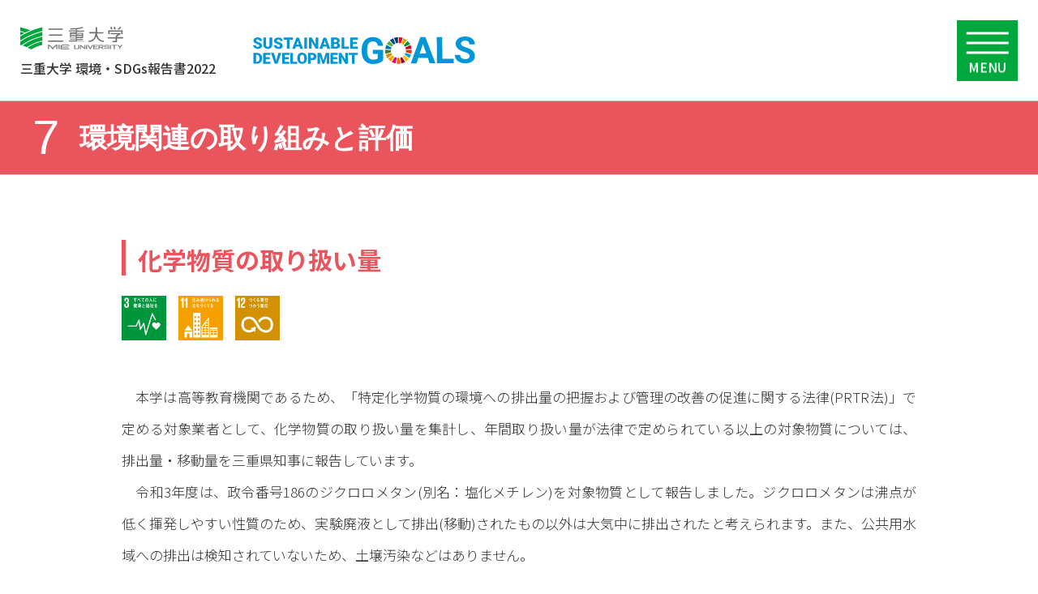

--- FILE ---
content_type: text/html; charset=UTF-8
request_url: https://emr.gecer.mie-u.ac.jp/2022/7-15/
body_size: 30773
content:
<!doctype html>
<html lang="ja">
<head>
<meta charset="utf-8">
<meta name="viewport" content="width=device-width, initial-scale=1.0">
<!-- scriptタグはmetaタグの直後に設置する --> 
<script src="https://cdn.jsdelivr.net/npm/viewport-extra@1.0.3/dist/viewport-extra.min.js"></script> 
<script>
  var ua = navigator.userAgent
  var sp = (ua.indexOf('iPhone') > 0 || ua.indexOf('Android') > 0 && ua.indexOf('Mobile') > 0)
  var tab = (!sp && (ua.indexOf('iPad') > 0 || ua.indexOf('Android') > 0))
  if (tab) new ViewportExtra(768)
  if (sp) new ViewportExtra({ minWidth: 375})
</script> 
<script type="text/javascript">
  window.onunload = function(){};
</script>
  
  
<link href="https://emr.gecer.mie-u.ac.jp/2022/wp-content/themes/2022/images/favicon.ico" rel="shortcut icon" type="image/vnd.microsoft.icon">
<link href="https://emr.gecer.mie-u.ac.jp/2022/wp-content/themes/2022/images/favicon.ico" rel="icon" type="image/vnd.microsoft.icon">
<link href="https://emr.gecer.mie-u.ac.jp/2022/wp-content/themes/2022/images/icon.png" rel="apple-touch-icon">
  
<link rel="stylesheet" href="https://emr.gecer.mie-u.ac.jp/2022/wp-content/themes/2022/style.css" type="text/css" />
<link rel="stylesheet" href="https://emr.gecer.mie-u.ac.jp/2022/wp-content/themes/2022/css/common-2022.css">
<link rel="stylesheet" type="text/css"  href="https://emr.gecer.mie-u.ac.jp/2022/wp-content/themes/2022/css/print.css" media="print">
    <title>化学物質の取り扱い量 | 環境・SDGs報告書2022 | 三重大学</title>
    <link rel="stylesheet" href="https://emr.gecer.mie-u.ac.jp/2022/wp-content/themes/2022/css/page-2022.css">
    <link rel="stylesheet" href="https://emr.gecer.mie-u.ac.jp/2022/wp-content/themes/2022/css/chapter07.css">

  
<link rel="preconnect" href="https://fonts.googleapis.com">
<link rel="preconnect" href="https://fonts.gstatic.com" crossorigin>
<link href="https://fonts.googleapis.com/css2?family=Noto+Sans+JP:wght@100;300;400;500;700;900&display=swap" rel="stylesheet">
<link href="https://fonts.googleapis.com/css2?family=Noto+Serif+JP:wght@200;300;400;500;600;700;900&display=swap" rel="stylesheet">
<link href="https://fonts.googleapis.com/css2?family=Oswald:wght@200;300;400;500;600;700&display=swap" rel="stylesheet">
  
<!---->
<!-- Global site tag (gtag.js) - Google Analytics -->
<script async src="https://www.googletagmanager.com/gtag/js?id=G-WTP7BHEXKN"></script>
<script>
  window.dataLayer = window.dataLayer || [];
  function gtag(){dataLayer.push(arguments);}
  gtag('js', new Date());

  gtag('config', 'G-WTP7BHEXKN');
</script> 
</head>
<meta name='robots' content='max-image-preview:large' />
<link rel='stylesheet' id='wp-block-library-css' href='https://emr.gecer.mie-u.ac.jp/2022/wp-includes/css/dist/block-library/style.min.css?ver=6.4.7' type='text/css' media='all' />
<style id='classic-theme-styles-inline-css' type='text/css'>
/*! This file is auto-generated */
.wp-block-button__link{color:#fff;background-color:#32373c;border-radius:9999px;box-shadow:none;text-decoration:none;padding:calc(.667em + 2px) calc(1.333em + 2px);font-size:1.125em}.wp-block-file__button{background:#32373c;color:#fff;text-decoration:none}
</style>
<script type="text/javascript" src="//ajax.googleapis.com/ajax/libs/jquery/3.3.1/jquery.min.js?ver=6.4.7" id="jquery-js"></script>
<body>
<header>
  <div class="header_box">
    <div class="left">
      <h1><a href="https://emr.gecer.mie-u.ac.jp/2022/" title="三重大学 環境・SDGs報告書2022"><span>三重大学 </span>環境・SDGs報告書2022</a></h1>
      <p>SUSTAINABLE DEVELOPMENT GOALS</p>
    </div><!--<div class="left">-->
    <!---->
    <div class="right">
      <div class="right_top">
        <form role="search" method="get" class="search-form" action="https://emr.gecer.mie-u.ac.jp/2022/">
    <label class="input-search-label" for="s"><input type="text" value="" name="s" placeholder="キーワードを入力" class="search-field"></label>
    <input type="submit" value="検索" class="search-submit">
</form>

        <ul class="top_list">
          <li><a href="https://emr.gecer.mie-u.ac.jp/2022/list/" class="list_link">記事一覧</a></li>
          <li><a href="https://emr.gecer.mie-u.ac.jp/2022/sdgs/" class="sdgs_link">SDGsから記事を検索</a></li>
          <li><a href="https://emr.gecer.mie-u.ac.jp/2022/glossary/" class="glossary_link">用語解説</a></li>
        </ul>
        <ul class="right_btm">
          <li><a href="https://emr.gecer.mie-u.ac.jp/2022/message/" title="学長メッセージ">学長メッセージ</a></li>
          <li><a href="https://emr.gecer.mie-u.ac.jp/2022/message_e/" title="Message from the President">Message from the President</a></li>
          <li><a href="https://emr.gecer.mie-u.ac.jp/2022/policy/" title="環境・SDGs方針">環境・SDGs方針</a></li>
          <li><a href="https://emr.gecer.mie-u.ac.jp/2022/global/" title="Environment&SDGsPolicy">Environment &amp; SDGs Policy</a></li>
        </ul>  
      </div><!--
      <div class="right_top">-->
      <div class="header_nav">
        <nav>
        <ul class="gnav_list">
          <!---->
          <li class="sub_menu c01 "><a href="https://emr.gecer.mie-u.ac.jp/2022/chapter01/" title="大学の概要" class="sub_link"><span name="1.">三重大学の概要</span></a>
            <div class="menu_box c01_box">
              <p class="menu_ttl">1.三重大学の概要</p>
              <!--chapter01-->
                                        <a href="https://emr.gecer.mie-u.ac.jp/2022/1-1/" title="三重大学の基本理念">
                三重大学の基本理念              </a>
                        <a href="https://emr.gecer.mie-u.ac.jp/2022/1-2/" title="あゆみ">
                あゆみ              </a>
                        <a href="https://emr.gecer.mie-u.ac.jp/2022/1-3/" title="組織">
                組織              </a>
                        <a href="https://emr.gecer.mie-u.ac.jp/2022/1-4/" title="環境報告書ガイドライン">
                環境報告書ガイドライン              </a>
                        <a href="https://emr.gecer.mie-u.ac.jp/2022/1-5/" title="編集後記「三重大学環境・SDGｓ報告書2022」の作成にあたって">
                編集後記「三重大学環境・SDGｓ報告書2022」の作成にあたって              </a>
                        <a href="https://emr.gecer.mie-u.ac.jp/2022/1-5e/" title="Editors’ Afterword On the Compilation of the “Environmental Management &#038; SDGs Report of Mie University 2022”">
                Editors’ Afterword On the Compilation of the “Environmental Management &#038; SDGs Report of Mie University 2022”              </a>
                        <a href="https://emr.gecer.mie-u.ac.jp/2022/1-6/" title="メンバー一覧">
                メンバー一覧              </a>
                        <a href="https://emr.gecer.mie-u.ac.jp/2022/1-7/" title="環境・SDGs報告書作成の方針">
                環境・SDGs報告書作成の方針              </a>
                                    <!--chapter01-->
            </div>
          </li>
          <!---->
          <li class="sub_menu c02 "><a href="https://emr.gecer.mie-u.ac.jp/2022/chapter02/" title="特集" class="sub_link"><span name="2.">特集</span></a>
            <div class="menu_box c02_box">
              <p class="menu_ttl">2.特集</p>
              <!--chapter02-->
                                                                <p class="cat_ttl">日韓環境・SDGsフォーラム in 三重</p>
                        <a href="https://emr.gecer.mie-u.ac.jp/2022/2-1/" title="「日韓環境・SDGsフォーラム in 三重」を開催">「日韓環境・SDGsフォーラム in 三重」を開催</a>
                        <a href="https://emr.gecer.mie-u.ac.jp/2022/2-2/" title="基調講演Ⅰ">基調講演Ⅰ</a>
                        <a href="https://emr.gecer.mie-u.ac.jp/2022/2-3/" title="基調講演Ⅱ">基調講演Ⅱ</a>
                        <a href="https://emr.gecer.mie-u.ac.jp/2022/2-4/" title="パネルディスカッション(環境座談会)">パネルディスカッション(環境座談会)</a>
                                    <!---->
                                    <p class="cat_ttl">特集</p>
                        <a href="https://emr.gecer.mie-u.ac.jp/2022/2-5/" title="「四日市公害訴訟判決50周年シンポジウム」を開催">「四日市公害訴訟判決50周年シンポジウム」を開催</a>
                        <a href="https://emr.gecer.mie-u.ac.jp/2022/2-6/" title="「第16回環境マネジメント全国学⽣⼤会」を開催">「第16回環境マネジメント全国学⽣⼤会」を開催</a>
                        <a href="https://emr.gecer.mie-u.ac.jp/2022/2-7/" title="第1期「三重県SDGs推進パートナー登録」制度に認定">第1期「三重県SDGs推進パートナー登録」制度に認定</a>
                        <a href="https://emr.gecer.mie-u.ac.jp/2022/2-8/" title="COP26(グラスゴー気候合意:Glasgow Climate Pact)参加報告">COP26(グラスゴー気候合意:Glasgow Climate Pact)参加報告</a>
                                    <!---->
                                    <p class="cat_ttl">TOPICS</span></p>
                        <a href="https://emr.gecer.mie-u.ac.jp/2022/2-9/" title="「日経SDGsフェス in どまんなか」三重大学の先進的取り組み発表">「日経SDGsフェス in どまんなか」三重大学の先進的取り組み発表</a>
                        <a href="https://emr.gecer.mie-u.ac.jp/2022/2-10/" title="「第3回アジア･サステイナブル･キャンパス･ネットワーク国際会議 (ASCN)2021」三重⼤学の先進的取り組み発表">「第3回アジア･サステイナブル･キャンパス･ネットワーク国際会議 (ASCN)2021」三重⼤学の先進的取り組み発表</a>
                        <a href="https://emr.gecer.mie-u.ac.jp/2022/2-11/" title="大学インパクトランキング(SDG12)で国内5位にランクイン">大学インパクトランキング(SDG12)で国内5位にランクイン</a>
                                    <!---->
                                    <p class="cat_ttl">受賞</span></p>
                        <a href="https://emr.gecer.mie-u.ac.jp/2022/2-12/" title="環境ISO学生委員会が「サステイナブルキャンパス賞(奨励賞)」を受賞">環境ISO学生委員会が「サステイナブルキャンパス賞(奨励賞)」を受賞</a>
                        <a href="https://emr.gecer.mie-u.ac.jp/2022/2-13/" title="教育学部附属小学校が「令和2年度河川基金優秀成果表彰」を受賞">教育学部附属小学校が「令和2年度河川基金優秀成果表彰」を受賞</a>
                                                <!--chapter02-->
            </div>
          </li>
          <!---->
          <li class="sub_menu c03 "><a href="https://emr.gecer.mie-u.ac.jp/2022/chapter03/" title="コミュニケーション" class="sub_link"><span name="3.">環境・SDGsコミュニケーション</span></a>
            <div class="menu_box c03_box">
              <p class="menu_ttl">3.環境・SDGsコミュニケーション</p>
                                                                                <p class="cat_ttl">三重大学環境・SDGs学生プラットホーム</p>
                        <a href="https://emr.gecer.mie-u.ac.jp/2022/3-1/" title="環境ISO学生委員会">
                環境ISO学生委員会              </a>
                        <a href="https://emr.gecer.mie-u.ac.jp/2022/3-2/" title="三重大学ESD-SDGsクラブ">
                三重大学ESD-SDGsクラブ              </a>
                        <a href="https://emr.gecer.mie-u.ac.jp/2022/3-3/" title="献血推進サークルヴァンパイア">
                献血推進サークルヴァンパイア              </a>
                        <a href="https://emr.gecer.mie-u.ac.jp/2022/3-4/" title="Bio Record(標本作製サークル)">
                Bio Record(標本作製サークル)              </a>
                        <a href="https://emr.gecer.mie-u.ac.jp/2022/3-5/" title="Meiku(地域貢献サークル)">
                Meiku(地域貢献サークル)              </a>
                        <a href="https://emr.gecer.mie-u.ac.jp/2022/3-6/" title="aquri-M(水生生物飼育展示サークル)">
                aquri-M(水生生物飼育展示サークル)              </a>
                        <a href="https://emr.gecer.mie-u.ac.jp/2022/3-7/" title="附属幼稚園の取り組み">
                附属幼稚園の取り組み              </a>
                        <a href="https://emr.gecer.mie-u.ac.jp/2022/3-8/" title="附属小学校の取り組み">
                附属小学校の取り組み              </a>
                        <a href="https://emr.gecer.mie-u.ac.jp/2022/3-9/" title="附属中学校の取り組み">
                附属中学校の取り組み              </a>
                        <a href="https://emr.gecer.mie-u.ac.jp/2022/3-10/" title="附属特別支援学校の取り組み">
                附属特別支援学校の取り組み              </a>
                        <a href="https://emr.gecer.mie-u.ac.jp/2022/3-11/" title="ユネスコスクール活動">
                ユネスコスクール活動              </a>
                                                            <p class="cat_ttl">研究・教育・社会貢献活動</p>
                          <a href="https://emr.gecer.mie-u.ac.jp/2022/3-12/" title="教職員の社会貢献活動">
                教職員の社会貢献活動              </a>
                          <a href="https://emr.gecer.mie-u.ac.jp/2022/3-13/" title="医学部卒業生の国境なき医師団での活躍">
                医学部卒業生の国境なき医師団での活躍              </a>
                          <a href="https://emr.gecer.mie-u.ac.jp/2022/3-14/" title="ウクライナ情勢に係る学長メッセージ">
                ウクライナ情勢に係る学長メッセージ              </a>
                          <a href="https://emr.gecer.mie-u.ac.jp/2022/3-15/" title="禁煙週間の実施">
                禁煙週間の実施              </a>
                          <a href="https://emr.gecer.mie-u.ac.jp/2022/3-16/" title="蛇紋岩植生の保全のため外来種の駆除">
                蛇紋岩植生の保全のため外来種の駆除              </a>
                          <a href="https://emr.gecer.mie-u.ac.jp/2022/3-17/" title="新たなリカレント教育の体制">
                新たなリカレント教育の体制              </a>
                                                  
              
              
            </div>
          </li>
          <!---->
          <li class="sub_menu c04 "><a href="https://emr.gecer.mie-u.ac.jp/2022/chapter04/" title="スマキャン" class="sub_link"><span name="4.">サステイナブル・<br />スマートキャンパス</span></a>
            <div class="menu_box c04_box">
              <p class="menu_ttl">4.サスティナブル・スマートキャンパス</p>
                <!--chapter04-->
                                                                <a href="https://emr.gecer.mie-u.ac.jp/2022/4-1/" title="「三重⼤学の2030 年のSDGs 達成に向けたアイデア募集」の結果">「三重⼤学の2030 年のSDGs 達成に向けたアイデア募集」の結果</a>
                                <a href="https://emr.gecer.mie-u.ac.jp/2022/4-2/" title="学生・教職員の環境活動の見える化「MIEUポイント」">学生・教職員の環境活動の見える化「MIEUポイント」</a>
                                <a href="https://emr.gecer.mie-u.ac.jp/2022/4-3/" title="三重大学カーボンニュートラルに向けた取組計画">三重大学カーボンニュートラルに向けた取組計画</a>
                                <a href="https://emr.gecer.mie-u.ac.jp/2022/4-4/" title="キャンパス整備計画">キャンパス整備計画</a>
                                              <!--chapter04-->
            </div>
          </li>
          <!---->
          <li class="sub_menu c05 "><a href="https://emr.gecer.mie-u.ac.jp/2022/chapter05/" title="環境・SDGs教育" class="sub_link"><span name="5.">環境・SDGs教育</span></a>
            <div class="menu_box c05_box">
              <p class="menu_ttl">5.環境・SDGs教育</p>
                <!--chapter05-->
                                                                <a href="https://emr.gecer.mie-u.ac.jp/2022/5-1/" title="国際環境教育研究センター開講・関連科目">国際環境教育研究センター開講・関連科目</a>
                                <a href="https://emr.gecer.mie-u.ac.jp/2022/5-2/" title="環境インターンシップ">環境インターンシップ</a>
                                <a href="https://emr.gecer.mie-u.ac.jp/2022/5-3/" title="環境内部監査員の養成">環境内部監査員の養成</a>
                                              <!--chapter05-->
            </div>
          </li>
          <!---->
          <li class="sub_menu c06 "><a href="https://emr.gecer.mie-u.ac.jp/2022/chapter06/" title="環境・SDGs研究" class="sub_link"><span name="6.">環境・SDGs研究</span></a>
            <div class="menu_box c06_box">
              <p class="menu_ttl">6.環境・SDGs研究</p>
                <!--chapter06-->
                                                                <a href="https://emr.gecer.mie-u.ac.jp/2022/6-1/" title="自然環境と共生する海女さんの漁法">自然環境と共生する海女さんの漁法</a>
                                <a href="https://emr.gecer.mie-u.ac.jp/2022/6-2/" title="LEDの特徴を活かした水の効果的な紫外線殺菌">LEDの特徴を活かした水の効果的な紫外線殺菌</a>
                                <a href="https://emr.gecer.mie-u.ac.jp/2022/6-3/" title="健康寿命を延ばすための取り組み -転倒・骨折予防システムの開発-">健康寿命を延ばすための取り組み -転倒・骨折予防システムの開発-</a>
                                <a href="https://emr.gecer.mie-u.ac.jp/2022/6-4/" title="輸送機器の軽量化のための異種材料接合に関する研究">輸送機器の軽量化のための異種材料接合に関する研究</a>
                                <a href="https://emr.gecer.mie-u.ac.jp/2022/6-5/" title="新時代の炭づくりへ">新時代の炭づくりへ</a>
                                <a href="https://emr.gecer.mie-u.ac.jp/2022/6-6/" title="流域圏SDGs評価モデルの構築">流域圏SDGs評価モデルの構築</a>
                                              <!--chapter06-->
            </div>
          </li>
          <!---->
          <li class="sub_menu c07 current"><a href="https://emr.gecer.mie-u.ac.jp/2022/chapter07/" title="環境取組評価" class="sub_link"><span name="7.">環境関連の取り組みと評価</span></a>
            <div class="menu_box c07_box">
              <p class="menu_ttl">7.環境関連の取り組みと評価</p>
                <!--chapter07-->
                                                                <a href="https://emr.gecer.mie-u.ac.jp/2022/7-1/" title="地球温暖化防止活動">地球温暖化防止活動</a>
                                <a href="https://emr.gecer.mie-u.ac.jp/2022/7-2/" title="化学薬品管理システムの導⼊">化学薬品管理システムの導⼊</a>
                                <a href="https://emr.gecer.mie-u.ac.jp/2022/7-3/" title="廃プラスチック削減の啓発活動">廃プラスチック削減の啓発活動</a>
                                <a href="https://emr.gecer.mie-u.ac.jp/2022/7-4/" title="省エネルギー体制と対策">省エネルギー体制と対策</a>
                                <a href="https://emr.gecer.mie-u.ac.jp/2022/7-5/" title="省エネおよび環境マネジメントシステム研修会">省エネおよび環境マネジメントシステム研修会</a>
                                <a href="https://emr.gecer.mie-u.ac.jp/2022/7-6/" title="自然エネルギー(再生可能エネルギー)の利用">自然エネルギー(再生可能エネルギー)の利用</a>
                                <a href="https://emr.gecer.mie-u.ac.jp/2022/7-7/" title="三重大学演習林の取り組み">三重大学演習林の取り組み</a>
                                <a href="https://emr.gecer.mie-u.ac.jp/2022/7-8/" title="自治体の生物多様性保全施策への貢献">自治体の生物多様性保全施策への貢献</a>
                                <a href="https://emr.gecer.mie-u.ac.jp/2022/7-9/" title="ステークホルダーエンゲージメント(関与・取り込み)の状況">ステークホルダーエンゲージメント(関与・取り込み)の状況</a>
                                <a href="https://emr.gecer.mie-u.ac.jp/2022/7-10/" title="環境会計">環境会計</a>
                                <a href="https://emr.gecer.mie-u.ac.jp/2022/7-11/" title="マテリアルバランス">マテリアルバランス</a>
                                <a href="https://emr.gecer.mie-u.ac.jp/2022/7-12/" title="環境負荷">環境負荷</a>
                                <a href="https://emr.gecer.mie-u.ac.jp/2022/7-13/" title="グリーン購入・調達の状況">グリーン購入・調達の状況</a>
                                <a href="https://emr.gecer.mie-u.ac.jp/2022/7-14/" title="排水量および水質">排水量および水質</a>
                                <a href="https://emr.gecer.mie-u.ac.jp/2022/7-15/" title="化学物質の取り扱い量">化学物質の取り扱い量</a>
                                <a href="https://emr.gecer.mie-u.ac.jp/2022/7-16/" title="建物の建設などにあたっての環境配慮">建物の建設などにあたっての環境配慮</a>
                                <a href="https://emr.gecer.mie-u.ac.jp/2022/7-17/" title="ポリ塩化ビフェニル(PCB)廃棄物の管理">ポリ塩化ビフェニル(PCB)廃棄物の管理</a>
                                <a href="https://emr.gecer.mie-u.ac.jp/2022/7-18/" title="潜在的な環境課題へのリスクの特定、評価および対応方法">潜在的な環境課題へのリスクの特定、評価および対応方法</a>
                                <a href="https://emr.gecer.mie-u.ac.jp/2022/7-19/" title="大規模接種会場の運営におけるリスクマネジメント">大規模接種会場の運営におけるリスクマネジメント</a>
                                              <!--chapter07-->
            </div>
          </li>
          <!---->
          <li class="sub_menu c08 "><a href="https://emr.gecer.mie-u.ac.jp/2022/chapter08/" title="マネジメント" class="sub_link"><span name="8.">マネジメントシステム</span></a>
            <div class="menu_box c08_box">
              <p class="menu_ttl">8.マネジメントシステム</p>
                <!--chapter08-->
                                                                <a href="https://emr.gecer.mie-u.ac.jp/2022/8-1/" title="環境マネジメントシステムの概要">環境マネジメントシステムの概要</a>
                                <a href="https://emr.gecer.mie-u.ac.jp/2022/8-2/" title="持続可能な社会の実現に向けた事業者の事業戦略">持続可能な社会の実現に向けた事業者の事業戦略</a>
                                <a href="https://emr.gecer.mie-u.ac.jp/2022/8-3/" title="環境マネジメントシステムの状況">環境マネジメントシステムの状況</a>
                                <a href="https://emr.gecer.mie-u.ac.jp/2022/8-4/" title="環境影響調査・登録の手順と特定結果">環境影響調査・登録の手順と特定結果</a>
                                <a href="https://emr.gecer.mie-u.ac.jp/2022/8-5/" title="環境目的・環境目標および具体的取り組みの達成度と関連するSDGs">環境目的・環境目標および具体的取り組みの達成度と関連するSDGs</a>
                                <a href="https://emr.gecer.mie-u.ac.jp/2022/8-6/" title="環境目標の達成状況 経年変化比較">環境目標の達成状況 経年変化比較</a>
                                <a href="https://emr.gecer.mie-u.ac.jp/2022/8-7/" title="環境マネジメントシステムの点検・環境内部監査">環境マネジメントシステムの点検・環境内部監査</a>
                                <a href="https://emr.gecer.mie-u.ac.jp/2022/8-8/" title="環境マネジメントシステム(ISO14001)のサーベイランス審査">環境マネジメントシステム(ISO14001)のサーベイランス審査</a>
                                <a href="https://emr.gecer.mie-u.ac.jp/2022/8-9/" title="最高環境責任者による見直しの記録">最高環境責任者による見直しの記録</a>
                                <a href="https://emr.gecer.mie-u.ac.jp/2022/8-10/" title="情報の伝達・収集および共有の手段">情報の伝達・収集および共有の手段</a>
                                <a href="https://emr.gecer.mie-u.ac.jp/2022/8-11/" title="環境活動の軌跡　～環境・SDGs先進大学の実現に向けて～">環境活動の軌跡　～環境・SDGs先進大学の実現に向けて～</a>
                                              <!--chapter08-->
            </div>
          </li>
          <!---->
          <li class="sub_menu c09 "><a href="https://emr.gecer.mie-u.ac.jp/2022/chapter09/" title="第三者評価" class="sub_link"><span name="9.">第三者評価</span></a>
            <div class="menu_box c09_box">
              <p class="menu_ttl">9.第三者評価</p>
                <!--chapter09-->
                                                                <a href="https://emr.gecer.mie-u.ac.jp/2022/9-1/" title="第三者評価　中部電力株式会社">第三者評価　中部電力株式会社</a>
                                              <!--chapter09-->
            </div>
          </li>
          <!---->
          <li class="list_link"><a href="https://emr.gecer.mie-u.ac.jp/2022/list/">記事一覧</a></li>
          <li class="glossary_link"><a href="https://emr.gecer.mie-u.ac.jp/2022/glossary/">用語解説</a></li>
        </ul>
        </nav>
      </div> <!--<div class="header_nav">--> 
    </div><!--<div class="right">-->
    
    <div class="navToggle2">
      <span></span>
      <span></span>
      <span></span>
      <span></span>
    </div>  
  
  </div><!--<div class="header_box">-->
</header>
<main class="chapter09">
<!----------------------------------------▼start▼---------------------------------------->

        <article id="page_index" class="page_c07">
            <header id="page_header">    
           		<h1><span class="number">7</span><span>環境関連の取り組みと評価</span></h1>
            </header>           

<section >
      <div class="txt_box">
    <h2>化学物質の取り扱い量</h2>
    <!---->
                <!--SDGs-->
                <ul class="single_sdgs"><li class="ico-sdgs_03">3 すべての人に健康と福祉を</li><li class="ico-sdgs_11">11 住み続けられるまちづくりを</li><li class="ico-sdgs_12">12 つくる責任つかう責任</li></ul>                <!--SDGs-->
    
<p>　本学は高等教育機関であるため、「特定化学物質の環境への排出量の把握および管理の改善の促進に関する法律(PRTR法)」で定める対象業者として、化学物質の取り扱い量を集計し、年間取り扱い量が法律で定められている以上の対象物質については、排出量・移動量を三重県知事に報告しています。<br />
　令和3年度は、政令番号186のジクロロメタン(別名：塩化メチレン)を対象物質として報告しました。ジクロロメタンは沸点が低く揮発しやすい性質のため、実験廃液として排出(移動)されたもの以外は大気中に排出されたと考えられます。また、公共用水域への排出は検知されていないため、土壌汚染などはありません。</p>


<div class="wp-block-image_n">
<figcaption>化学物質取り扱い量</figcaption>
<img decoding="async" src="https://emr.gecer.mie-u.ac.jp/2022/wp-content/uploads/2022/07/emr2022_7-15-1.jpg" alt="化学物質取り扱い量" />
</div>


<div class="wp-block-image_n">
<figcaption>ジクロロメタンの排出量・移動量</figcaption>
<img decoding="async" src="https://emr.gecer.mie-u.ac.jp/2022/wp-content/uploads/2022/07/emr2022_7-15-3.jpg" alt="ジクロロメタンの排出量・移動量" />
</div>


<div class="flex_pic_n">
  <div>
    <img decoding="async" src="https://emr.gecer.mie-u.ac.jp/2022/wp-content/uploads/2022/07/emr2022_7-15-2.jpg" alt="化学物質取り扱い量の推移" />
    <p>化学物質取り扱い量の推移</p>
  </div>
  <div>
    <img decoding="async" src="https://emr.gecer.mie-u.ac.jp/2022/wp-content/uploads/2022/07/emr2022_7-15-4.jpg" alt="ジクロロメタンの排出量・移動量" />
    <p>ジクロロメタンの排出量・移動量</p>
  </div>
</div>
  </div>
    </section>


<footer id="page_footer">
    <div>
        <a href="https://emr.gecer.mie-u.ac.jp/2022/chapter07" class="back_top">
            一覧に戻る
        </a>
    </div>
</footer>
</article>
<!----------------------------------------▲end▲----------------------------------------> 
</main>

 <!---->
<div id="page_top">
    <p>TOP</p>
</div>
<footer>
    Copyright © 2022 Mie University. All rights reserved.
</footer>

<script src="https://ajax.googleapis.com/ajax/libs/jquery/3.2.1/jquery.min.js"></script>
<script src="https://emr.gecer.mie-u.ac.jp/2022/wp-content/themes/2022/js/common.js"></script>
</body>
</html>







--- FILE ---
content_type: text/css
request_url: https://emr.gecer.mie-u.ac.jp/2022/wp-content/themes/2022/style.css
body_size: 4575
content:
/*
Theme Name: 三重大学環境・SDGs報告書2022
Author: 株式会社エスト
Description: 環境・SDGs報告書2022
Version: 1.0
*/

* { margin: 0; padding: 0; box-sizing: border-box; }
body { word-wrap: break-word; font: 100%/100% "ヒラギノ角ゴ Pro W3", "Hiragino Kaku Gothic Pro", "メイリオ", Meiryo, Osaka, "ＭＳ Ｐゴシック", "MS PGothic", sans-serif; color: #333; }

a { text-decoration: none; color: #333333; }
a:hover { color: #159E3C; }
a:focus { outline: none; }

/************************************************************/                        
/*				　　	wordpress				　			*/
/************************************************************/
.alignleft { text-align: left!important }
.aligncenter { display: block; margin: 1px auto!important }
.alignright { display: block; margin: 1px 1px 1px auto!important }

/*********************************************/	
/* 　　　html5に対応していないブラウザ用 　　*/ 
/*********************************************/	
header, hgroup, section, footer, aside, nav, article { display: block; }

/*********************************************/	
/* 		　　	　　Reset	　　			 */
/*********************************************/	
html { background: #fff }
blockquote, body, button, code, dd, div, dl, dt, fieldset, form, h1, h2, h3, h4, h5, h6, input, legend, li, ol, p, pre, select, td, textarea, th, ul { margin: 0; padding: 0 }
table { border-collapse: collapse; border-spacing: 0 }
fieldset, img { border: 0 }
address, button, caption, cite, code, dfn, em, input, optgroup, option, select, textarea, th, var { font: inherit }
del, ins { text-decoration: none }
li { list-style: none }
caption, th { text-align: left }
h1, h2, h3, h4, h5, h6 { font-size: 100%; font-weight: 400 }
q:after, q:before { content: '' }
abbr, acronym { border: 0; font-variant: normal }
/*sub, sup { vertical-align: baseline }*/
legend { color: #000 }
img { outline: 0; border-style: none }
button, input, select, textarea { -webkit-appearance: none; -moz-appearance: none; appearance: none }
i,em{font-style: italic}
strong{font-weight: bold}

/*********************************************/	
:placeholder-shown {color:#9f9fa0}
::-webkit-input-placeholder {color:#9f9fa0}
:-moz-placeholder, ::-moz-placeholder {color:#9f9fa0;opacity:1}
:-ms-input-placeholder {color:#9f9fa0}
/*********************************************/	
.mb00{margin-bottom: 0px !important;}
.mb10{margin-bottom: 10px !important;}
.mb20{margin-bottom: 20px !important;}
.mb30{margin-bottom: 30px !important;}
.fwB{font-weight: bold !important;}

/************************************************************/                        
/*				　　		webFont				　			*/
/************************************************************/
@font-face { font-display: swap; font-family: 'm+c2_Thin'; src: url(font/mplus-2c-thin.eot); src: url(font/mplus-2c-thin.eot?#iefix) format('embedded-opentype'), url(font/mplus-2c-thin.woff) format('woff'), url(font/mplus-2c-thin.ttf) format('truetype') }
@font-face { font-display: swap; font-family: 'm+c2_Light'; src: url(font/mplus-2c-light.eot); src: url(font/mplus-2c-light.eot?#iefix) format('embedded-opentype'), url(font/mplus-2c-light.woff) format('woff'), url(font/mplus-2c-light.ttf) format('truetype') }
@font-face { font-display: swap; font-family: 'm+c2_Regular'; src: url(font/mplus-2c-regular.eot); src: url(font/mplus-2c-regular.eot?#iefix) format('embedded-opentype'), url(font/mplus-2c-regular.woff) format('woff'), url(font/mplus-2c-regular.ttf) format('truetype') }
@font-face { font-display: swap; font-family: 'm+c2_Medium'; src: url(font/mplus-2c-medium.eot); src: url(font/mplus-2c-medium.eot?#iefix) format('embedded-opentype'), url(font/mplus-2c-medium.woff) format('woff'), url(font/mplus-2c-medium.ttf) format('truetype') }
@font-face { font-display: swap; font-family: 'm+c2_Bold'; src: url(font/mplus-2c-bold.eot); src: url(font/mplus-2c-bold.eot?#iefix) format('embedded-opentype'), url(font/mplus-2c-bold.woff) format('woff'), url(font/mplus-2c-bold.ttf) format('truetype') }
@font-face { font-display: swap; font-family: 'm+c2_Heavy'; src: url(font/mplus-2c-heavy.eot); src: url(font/mplus-2c-heavy.eot?#iefix) format('embedded-opentype'), url(font/mplus-2c-heavy.woff) format('woff'), url(font/mplus-2c-heavy.ttf) format('truetype') }
@font-face { font-family: "Hannari_font"; src: url("font/hannari.eot?") format('woff'); font-display: swap; }
.wf-hannari { font-family: "Hannari"; }




--- FILE ---
content_type: text/css
request_url: https://emr.gecer.mie-u.ac.jp/2022/wp-content/themes/2022/css/common-2022.css
body_size: 50344
content:
@charset "UTF-8";
/* Scss Document */
/******************************************************************/
body {
  padding: 125px 0 0; }

/*max-width:1280px*/
/*max-width:1024px*/
@media (max-width: 768px) {
  body {
    padding: 65px 0 0; } }
/*max-width:768px*/
/*max-width:480px*/
/******************************************************************/
header {
  position: fixed;
  top: 0;
  left: 0;
  border-bottom: 1px solid #ccc;
  background-color: #fff;
  width: 100%;
  z-index: 8888; }

.header_box {
  max-width: 1980px;
  width: 100%;
  margin: 0 auto;
  display: -webkit-box;
  display: -ms-flexbox;
  display: -webkit-flex;
  display: flex;
  flex-direction: row;
  flex-wrap: wrap;
  -webkit-box-pack: justify;
  -ms-flex-pack: justify;
  -webkit-justify-content: space-between;
  justify-content: space-between;
  padding: 0 25px; }
  .header_box .left {
    display: -webkit-box;
    display: -ms-flexbox;
    display: -webkit-flex;
    display: flex;
    flex-direction: row;
    flex-wrap: wrap;
    -webkit-box-pack: justify;
    -ms-flex-pack: justify;
    -webkit-justify-content: space-between;
    justify-content: space-between;
    align-items: center;
    max-width: 650px; }
    .header_box .left h1 {
      font: 16px/1.0em 'Noto Sans JP',"ヒラギノ角ゴ Pro W3", "Hiragino Kaku Gothic Pro", "メイリオ", Meiryo, Osaka, "ＭＳ Ｐゴシック", "MS PGothic", "sans-serif";
      font-weight: 500;
      background: url("../images/common/miedai_header.svg") left top no-repeat;
      background-size: 127px auto;
      padding: 43px 0 0; }
    .header_box .left p {
      margin: 45px;
      background: url("../images/common/sdgs_header.svg") center center no-repeat;
      width: 275px;
      height: 34px;
      display: block;
      overflow: hidden;
      text-indent: 100%;
      white-space: nowrap; }
  .header_box .right {
    width: calc(100% - 605px);
    display: -webkit-box;
    display: -ms-flexbox;
    display: -webkit-flex;
    display: flex;
    flex-direction: column;
    flex-wrap: wrap;
    -webkit-box-pack: justify;
    -ms-flex-pack: justify;
    -webkit-justify-content: space-between;
    justify-content: space-between;
    padding: 15px 0 0 0; }
  .header_box .right_top {
    display: -webkit-box;
    display: -ms-flexbox;
    display: -webkit-flex;
    display: flex;
    flex-direction: row;
    flex-wrap: wrap;
    -webkit-box-pack: justify;
    -ms-flex-pack: justify;
    -webkit-justify-content: space-between;
    justify-content: space-between;
    align-items: center;
    max-width: 720px;
    margin: 0 0 0 auto; }
    .header_box .right_top .top_list {
      display: -webkit-box;
      display: -ms-flexbox;
      display: -webkit-flex;
      display: flex;
      flex-direction: row;
      flex-wrap: wrap;
      -webkit-box-pack: justify;
      -ms-flex-pack: justify;
      -webkit-justify-content: space-between;
      justify-content: space-between;
      margin: 0; }
      .header_box .right_top .top_list li {
        margin: 0  0 0 10px;
        font: 16px/29px 'Noto Sans JP',"ヒラギノ角ゴ Pro W3", "Hiragino Kaku Gothic Pro", "メイリオ", Meiryo, Osaka, "ＭＳ Ｐゴシック", "MS PGothic", "sans-serif";
        font-weight: 500; }
      .header_box .right_top .top_list .list_link {
        display: block;
        width: 120px;
        height: 32px;
        border: 1px solid #ccc;
        text-align: left;
        padding: 0px;
        background: #FFF url(../images/common/list_icon.svg) no-repeat;
        background-position: 10px 5px;
        background-size: 20px; }
      .header_box .right_top .top_list .glossary_link,
      .header_box .right_top .top_list .sdgs_link,
      .header_box .right_top .top_list .list_link {
        padding: 0 0 0 40px;
        display: block;
        border: 1px solid #ccc; }
      .header_box .right_top .top_list .sdgs_link {
        width: 210px;
        height: 32px;
        border: 1px solid #ccc;
        background: #FFF url(../images/common/sdgs_icon.svg) no-repeat;
        background-position: 5px center;
        background-size: 23px; }
      .header_box .right_top .top_list .glossary_link {
        width: 120px;
        height: 32px;
        background: #FFF url(../images/common/book.svg) no-repeat;
        background-position: 5px center;
        background-size: 25px; }
      .header_box .right_top .top_list .sdgs_link:hover,
      .header_box .right_top .top_list .list_link:hover,
      .header_box .right_top .top_list .glossary_link:hover {
        color: #ccc; }
  .header_box .right_btm {
    max-width: 400px;
    width: 100%;
    display: -webkit-box;
    display: -ms-flexbox;
    display: -webkit-flex;
    display: flex;
    flex-direction: row;
    flex-wrap: wrap;
    -webkit-box-pack: justify;
    -ms-flex-pack: justify;
    -webkit-justify-content: space-between;
    justify-content: space-between;
    margin: 3px 0 0 auto; }
    .header_box .right_btm li {
      margin: 0 0 0 10px;
      font: 16px/1.0em 'Noto Sans JP',"ヒラギノ角ゴ Pro W3", "Hiragino Kaku Gothic Pro", "メイリオ", Meiryo, Osaka, "ＭＳ Ｐゴシック", "MS PGothic", "sans-serif";
      font-weight: 500;
      position: relative;
      padding: 0 0 0 15px; }
      .header_box .right_btm li:before {
        position: absolute;
        content: "";
        left: 0px;
        top: 5px;
        width: 6px;
        height: 6px;
        border-top: 2px solid #00a73c;
        border-right: 2px solid #00a73c;
        -webkit-transform: rotate(45deg);
        transform: rotate(45deg); }

.header_nav {
  max-width: 1980px; }

.gnav_list {
  display: -webkit-box;
  display: -ms-flexbox;
  display: -webkit-flex;
  display: flex;
  flex-direction: row;
  flex-wrap: wrap;
  -webkit-box-pack: justify;
  -ms-flex-pack: justify;
  -webkit-justify-content: space-between;
  justify-content: space-between;
  max-width: 940px;
  width: 100%;
  margin: 0 0 0 auto; }
  .gnav_list li {
    width: calc(100% / 9);
    border-left: 2px dotted #ccc;
    position: relative; }
    .gnav_list li.list_link, .gnav_list li.glossary_link {
      display: none; }
    .gnav_list li .sub_link {
      font: 13px/1.0em 'Noto Sans JP',"ヒラギノ角ゴ Pro W3", "Hiragino Kaku Gothic Pro", "メイリオ", Meiryo, Osaka, "ＭＳ Ｐゴシック", "MS PGothic", "sans-serif";
      font-weight: 500;
      display: block;
      width: 100%;
      padding: 10px 0;
      position: relative; }
      .gnav_list li .sub_link:before {
        position: absolute;
        content: attr(title);
        width: 100%;
        display: block;
        text-align: center;
        left: 0;
        top: 0;
        top: 50%;
        left: 50%;
        -webkit-transform: translate(-50%, -50%);
        /* Safari用 */
        transform: translate(-50%, -50%); }
      .gnav_list li .sub_link span {
        overflow: hidden;
        text-indent: 100%;
        white-space: nowrap;
        display: block;
        width: 100%; }
    .gnav_list li br {
      display: none; }
    .gnav_list li.c01 a:hover {
      color: #16a85b; }
    .gnav_list li.c02 a:hover {
      color: #5eb031; }
    .gnav_list li.c03 a:hover {
      color: #e66900; }
    .gnav_list li.c03 .sub_link {
      font-size: 10px;
      letter-spacing: -1px;
      padding: 13px 0 10px; }
    .gnav_list li.c04 a:hover {
      color: #da3915; }
    .gnav_list li.c05 a:hover {
      color: #f08437; }
    .gnav_list li.c06 a:hover {
      color: #f5a33b; }
    .gnav_list li.c07 a:hover {
      color: #ea545d; }
    .gnav_list li.c08 a:hover {
      color: #ed7987; }
    .gnav_list li.c09 a:hover {
      color: #9f74a6; }

.sub_nav {
  display: none; }

.menu_box {
  display: none;
  position: absolute;
  width: 500px;
  top: 30px;
  left: auto;
  right: 0;
  background-color: #fff;
  border: 3px solid #ccc;
  padding: 10px 15px;
  box-sizing: border-box; }
  .menu_box.active {
    display: block; }
  .menu_box a {
    display: block;
    font: 15px/1.5em 'Noto Sans JP',"ヒラギノ角ゴ Pro W3", "Hiragino Kaku Gothic Pro", "メイリオ", Meiryo, Osaka, "ＭＳ Ｐゴシック", "MS PGothic", "sans-serif";
    font-weight: 300;
    margin: 0 0 10px;
    padding: 0 0 0 13px;
    position: relative; }
    .menu_box a:before {
      position: absolute;
      content: "";
      left: 0;
      top: 7px;
      width: 5px;
      height: 6px;
      -webkit-transform: rotate(45deg);
      transform: rotate(45deg); }
  .menu_box .cat_ttl {
    display: block;
    font: 16px/1.5em 'Noto Sans JP',"ヒラギノ角ゴ Pro W3", "Hiragino Kaku Gothic Pro", "メイリオ", Meiryo, Osaka, "ＭＳ Ｐゴシック", "MS PGothic", "sans-serif";
    font-weight: 400;
    margin: 20px 0 10px;
    position: relative;
    padding: 0 0 0 18px; }
    .menu_box .cat_ttl:before {
      position: absolute;
      content: "";
      display: block;
      width: 13px;
      height: 13px;
      background-color: #ccc;
      top: 6px;
      left: 0; }
  .menu_box .menu_ttl {
    font: 18px/1.5em 'Noto Sans JP',"ヒラギノ角ゴ Pro W3", "Hiragino Kaku Gothic Pro", "メイリオ", Meiryo, Osaka, "ＭＳ Ｐゴシック", "MS PGothic", "sans-serif";
    font-weight: 500;
    margin: 0 0 15px;
    padding: 0 0 10px;
    border-bottom: dashed 1px #ccc; }
  .menu_box.c01_box {
    border: 3px solid #16a85b; }
    .menu_box.c01_box a:before {
      border-top: 2px solid #16a85b;
      border-right: 2px solid #16a85b; }
    .menu_box.c01_box .menu_ttl {
      color: #16a85b; }
    .menu_box.c01_box .cat_ttl a:hover {
      color: #16a85b; }
    .menu_box.c01_box .cat_ttl:before {
      background-color: #16a85b; }
  .menu_box.c02_box {
    border: 3px solid #5eb031; }
    .menu_box.c02_box a:before {
      border-top: 2px solid #5eb031;
      border-right: 2px solid #5eb031; }
    .menu_box.c02_box .menu_ttl {
      color: #5eb031; }
    .menu_box.c02_box .cat_ttl a:hover {
      color: #5eb031; }
    .menu_box.c02_box .cat_ttl:before {
      background-color: #5eb031; }
  .menu_box.c03_box {
    border: 3px solid #e66900; }
    .menu_box.c03_box a:before {
      border-top: 2px solid #e66900;
      border-right: 2px solid #e66900; }
    .menu_box.c03_box .menu_ttl {
      color: #e66900; }
    .menu_box.c03_box .cat_ttl a:hover {
      color: #e66900; }
    .menu_box.c03_box .cat_ttl:before {
      background-color: #e66900; }
  .menu_box.c04_box {
    border: 3px solid #da3915; }
    .menu_box.c04_box a:before {
      border-top: 2px solid #da3915;
      border-right: 2px solid #da3915; }
    .menu_box.c04_box .menu_ttl {
      color: #da3915; }
    .menu_box.c04_box .cat_ttl a:hover {
      color: #da3915; }
    .menu_box.c04_box .cat_ttl:before {
      background-color: #da3915; }
  .menu_box.c05_box {
    border: 3px solid #f08437; }
    .menu_box.c05_box a:before {
      border-top: 2px solid #f08437;
      border-right: 2px solid #f08437; }
    .menu_box.c05_box .menu_ttl {
      color: #f08437; }
    .menu_box.c05_box .cat_ttl a:hover {
      color: #f08437; }
    .menu_box.c05_box .cat_ttl:before {
      background-color: #f08437; }
  .menu_box.c06_box {
    border: 3px solid #f5a33b; }
    .menu_box.c06_box a:before {
      border-top: 2px solid #f5a33b;
      border-right: 2px solid #f5a33b; }
    .menu_box.c06_box .menu_ttl {
      color: #f5a33b; }
    .menu_box.c06_box .cat_ttl a:hover {
      color: #f5a33b; }
    .menu_box.c06_box .cat_ttl:before {
      background-color: #f5a33b; }
  .menu_box.c07_box {
    border: 3px solid #ea545d; }
    .menu_box.c07_box a:before {
      border-top: 2px solid #ea545d;
      border-right: 2px solid #ea545d; }
    .menu_box.c07_box .menu_ttl {
      color: #ea545d; }
    .menu_box.c07_box .cat_ttl a:hover {
      color: #ea545d; }
    .menu_box.c07_box .cat_ttl:before {
      background-color: #ea545d; }
  .menu_box.c08_box {
    border: 3px solid #ed7987; }
    .menu_box.c08_box a:before {
      border-top: 2px solid #ed7987;
      border-right: 2px solid #ed7987; }
    .menu_box.c08_box .menu_ttl {
      color: #ed7987; }
    .menu_box.c08_box .cat_ttl a:hover {
      color: #ed7987; }
    .menu_box.c08_box .cat_ttl:before {
      background-color: #ed7987; }
  .menu_box.c09_box {
    border: 3px solid #9f74a6; }
    .menu_box.c09_box a:before {
      border-top: 2px solid #9f74a6;
      border-right: 2px solid #9f74a6; }
    .menu_box.c09_box .menu_ttl {
      color: #9f74a6; }
    .menu_box.c09_box .cat_ttl a:hover {
      color: #9f74a6; }
    .menu_box.c09_box .cat_ttl:before {
      background-color: #9f74a6; }

@media (max-width: 1480px) {
  header {
    position: fixed;
    top: 0;
    left: 0;
    border-bottom: 1px solid #ccc;
    background-color: #fff;
    width: 100%; }

  .header_box {
    max-width: 1980px;
    width: 100%;
    margin: 0 auto;
    display: -webkit-box;
    display: -ms-flexbox;
    display: -webkit-flex;
    display: flex;
    flex-direction: row;
    flex-wrap: wrap;
    -webkit-box-pack: justify;
    -ms-flex-pack: justify;
    -webkit-justify-content: space-between;
    justify-content: space-between;
    padding: 0 10px 0 25px; }
    .header_box .left {
      display: -webkit-box;
      display: -ms-flexbox;
      display: -webkit-flex;
      display: flex;
      flex-direction: row;
      flex-wrap: wrap;
      -webkit-box-pack: justify;
      -ms-flex-pack: justify;
      -webkit-justify-content: space-between;
      justify-content: space-between;
      align-items: center;
      max-width: 650px; }
      .header_box .left h1 {
        font: 16px/1.0em 'Noto Sans JP',"ヒラギノ角ゴ Pro W3", "Hiragino Kaku Gothic Pro", "メイリオ", Meiryo, Osaka, "ＭＳ Ｐゴシック", "MS PGothic", "sans-serif";
        font-weight: 500;
        background: url("../images/common/miedai_header.svg") left top no-repeat;
        background-size: 127px auto;
        padding: 43px 0 0; }
      .header_box .left p {
        margin: 45px;
        background: url("../images/common/sdgs_header.svg") center center no-repeat;
        background-size: contain;
        width: 275px;
        height: 34px;
        display: block;
        overflow: hidden;
        text-indent: 100%;
        white-space: nowrap; }
    .header_box .right {
      width: calc(100% - 605px);
      display: -webkit-box;
      display: -ms-flexbox;
      display: -webkit-flex;
      display: flex;
      flex-direction: column;
      flex-wrap: wrap;
      -webkit-box-pack: justify;
      -ms-flex-pack: justify;
      -webkit-justify-content: space-between;
      justify-content: space-between;
      padding: 5px 0 0 0; }
    .header_box .right_top {
      display: -webkit-box;
      display: -ms-flexbox;
      display: -webkit-flex;
      display: flex;
      flex-direction: column;
      flex-wrap: wrap;
      -webkit-box-pack: justify;
      -ms-flex-pack: justify;
      -webkit-justify-content: space-between;
      justify-content: space-between;
      align-items: flex-end;
      max-width: 720px;
      margin: 0 0 0 auto; }
      .header_box .right_top .top_list {
        display: -webkit-box;
        display: -ms-flexbox;
        display: -webkit-flex;
        display: flex;
        flex-direction: row;
        flex-wrap: wrap;
        -webkit-box-pack: justify;
        -ms-flex-pack: justify;
        -webkit-justify-content: space-between;
        justify-content: space-between;
        margin: 0;
        padding: 10px 0 0; }
        .header_box .right_top .top_list li {
          margin: 0  0 0 10px;
          font: 16px/29px 'Noto Sans JP',"ヒラギノ角ゴ Pro W3", "Hiragino Kaku Gothic Pro", "メイリオ", Meiryo, Osaka, "ＭＳ Ｐゴシック", "MS PGothic", "sans-serif";
          font-weight: 500; }
        .header_box .right_top .top_list .list_link {
          display: block;
          width: 120px;
          height: 32px;
          border: 1px solid #ccc;
          text-align: left;
          padding: 0px;
          background: #FFF url(../images/common/list_icon.svg) no-repeat;
          background-position: 10px 5px;
          background-size: 20px; }
        .header_box .right_top .top_list .glossary_link,
        .header_box .right_top .top_list .sdgs_link,
        .header_box .right_top .top_list .list_link {
          padding: 0 0 0 40px;
          display: block;
          border: 1px solid #ccc; }
        .header_box .right_top .top_list .sdgs_link {
          width: 210px;
          height: 32px;
          border: 1px solid #ccc;
          background: #FFF url(../images/common/sdgs_icon.svg) no-repeat;
          background-position: 5px center;
          background-size: 23px; }
        .header_box .right_top .top_list .glossary_link {
          width: 120px;
          height: 32px;
          background: #FFF url(../images/common/book.svg) no-repeat;
          background-position: 5px center;
          background-size: 25px; }
        .header_box .right_top .top_list .sdgs_link:hover,
        .header_box .right_top .top_list .list_link:hover,
        .header_box .right_top .top_list .glossary_link:hover {
          color: #ccc; }
    .header_box .right_btm {
      max-width: 400px;
      width: 100%;
      display: -webkit-box;
      display: -ms-flexbox;
      display: -webkit-flex;
      display: flex;
      flex-direction: row;
      flex-wrap: wrap;
      -webkit-box-pack: justify;
      -ms-flex-pack: justify;
      -webkit-justify-content: space-between;
      justify-content: space-between;
      margin: 3px 0 0 auto; }
      .header_box .right_btm li {
        margin: 0 0 0 10px;
        font: 16px/1.0em 'Noto Sans JP',"ヒラギノ角ゴ Pro W3", "Hiragino Kaku Gothic Pro", "メイリオ", Meiryo, Osaka, "ＭＳ Ｐゴシック", "MS PGothic", "sans-serif";
        font-weight: 500;
        position: relative;
        padding: 0 0 0 15px; }
        .header_box .right_btm li:before {
          position: absolute;
          content: "";
          left: 0px;
          top: 5px;
          width: 6px;
          height: 6px;
          border-top: 2px solid #00a73c;
          border-right: 2px solid #00a73c;
          -webkit-transform: rotate(45deg);
          transform: rotate(45deg); }

  .header_nav {
    max-width: 350px;
    padding: 60px 0 20% 0;
    position: absolute;
    overflow: hidden;
    right: -350px;
    width: 100%;
    top: 125px;
    height: 100vh;
    background-color: #fff;
    transition: .3s; }
    .header_nav.active {
      right: 0; }

  .gnav_list {
    background-color: #fff;
    display: -webkit-box;
    display: -ms-flexbox;
    display: -webkit-flex;
    display: flex;
    flex-direction: column;
    flex-wrap: wrap;
    -webkit-box-pack: justify;
    -ms-flex-pack: justify;
    -webkit-justify-content: space-between;
    justify-content: space-between;
    max-width: 350px;
    width: 100%;
    margin: 0 0 0 auto; }
    .gnav_list li {
      width: 100%;
      border-left: none;
      border-bottom: 2px dotted #ccc;
      position: relative; }
      .gnav_list li .sub_link {
        font: 16px/1.0em 'Noto Sans JP',"ヒラギノ角ゴ Pro W3", "Hiragino Kaku Gothic Pro", "メイリオ", Meiryo, Osaka, "ＭＳ Ｐゴシック", "MS PGothic", "sans-serif";
        font-weight: 500;
        display: block;
        width: 100%;
        padding: 15px 20px 15px 35px;
        position: relative; }
        .gnav_list li .sub_link:before {
          display: none; }
        .gnav_list li .sub_link span {
          overflow: hidden;
          text-indent: inherit;
          white-space: inherit nowrap;
          display: block;
          width: 100%;
          position: relative;
          z-index: 5;
          padding: 0 0 0 18px; }
          .gnav_list li .sub_link span:after {
            position: absolute;
            content: attr(name);
            left: 0; }
      .gnav_list li br {
        display: none; }
      .gnav_list li:before {
        position: absolute;
        content: "";
        left: 10px;
        top: 19px;
        width: 8px;
        height: 8px;
        -webkit-transform: rotate(45deg);
        transform: rotate(45deg); }
      .gnav_list li.c01 {
        position: relative; }
        .gnav_list li.c01 a:hover {
          color: #16a85b; }
        .gnav_list li.c01:before {
          border-top: 2px solid #16a85b;
          border-right: 2px solid #16a85b; }
      .gnav_list li.c02 a:hover {
        color: #5eb031; }
      .gnav_list li.c02:before {
        border-top: 2px solid #5eb031;
        border-right: 2px solid #5eb031; }
      .gnav_list li.c03 a:hover {
        color: #e66900; }
      .gnav_list li.c03:before {
        border-top: 2px solid #e66900;
        border-right: 2px solid #e66900; }
      .gnav_list li.c03 .sub_link {
        font: 16px/1.0em 'Noto Sans JP',"ヒラギノ角ゴ Pro W3", "Hiragino Kaku Gothic Pro", "メイリオ", Meiryo, Osaka, "ＭＳ Ｐゴシック", "MS PGothic", "sans-serif";
        font-weight: 500;
        letter-spacing: 0px;
        padding: 15px 20px 15px 35px; }
      .gnav_list li.c04 a:hover {
        color: #da3915; }
      .gnav_list li.c04:before {
        border-top: 2px solid #da3915;
        border-right: 2px solid #da3915; }
      .gnav_list li.c05 a:hover {
        color: #f08437; }
      .gnav_list li.c05:before {
        border-top: 2px solid #f08437;
        border-right: 2px solid #f08437; }
      .gnav_list li.c06 a:hover {
        color: #f5a33b; }
      .gnav_list li.c06:before {
        border-top: 2px solid #f5a33b;
        border-right: 2px solid #f5a33b; }
      .gnav_list li.c07 a:hover {
        color: #ea545d; }
      .gnav_list li.c07:before {
        border-top: 2px solid #ea545d;
        border-right: 2px solid #ea545d; }
      .gnav_list li.c08 a:hover {
        color: #ed7987; }
      .gnav_list li.c08:before {
        border-top: 2px solid #ed7987;
        border-right: 2px solid #ed7987; }
      .gnav_list li.c09 a:hover {
        color: #9f74a6; }
      .gnav_list li.c09:before {
        border-top: 2px solid #9f74a6;
        border-right: 2px solid #9f74a6; }

  .menu_box {
    display: none; }
    .menu_box.active {
      display: none; }
    .menu_box.sp_active {
      display: none; } }
/*max-width:1280px*/
@media (max-width: 1280px) {
  .header_box {
    padding: 0 10px 0 25px; }
    .header_box .right {
      position: absolute;
      width: 100%;
      max-width: 360px;
      display: block;
      top: 125px;
      right: -360px;
      background-color: #fff;
      overflow: scroll;
      height: 100vh;
      padding: 0 0 20%;
      transition: .3s; }
      .header_box .right.active {
        right: 0; }
    .header_box .right_top {
      display: -webkit-box;
      display: -ms-flexbox;
      display: -webkit-flex;
      display: flex;
      flex-direction: column;
      flex-wrap: wrap;
      -webkit-box-pack: justify;
      -ms-flex-pack: justify;
      -webkit-justify-content: space-between;
      justify-content: space-between;
      align-items: center;
      margin: 0;
      width: 100%; }
      .header_box .right_top .top_list {
        display: block;
        margin: 0 0 15px;
        padding: 0;
        width: 100%; }
        .header_box .right_top .top_list li {
          margin: 0;
          font: 16px/1.0em 'Noto Sans JP',"ヒラギノ角ゴ Pro W3", "Hiragino Kaku Gothic Pro", "メイリオ", Meiryo, Osaka, "ＭＳ Ｐゴシック", "MS PGothic", "sans-serif";
          font-weight: 500; }
        .header_box .right_top .top_list .list_link {
          display: none !important; }
        .header_box .right_top .top_list .sdgs_link {
          padding: 18px 15px 18px 35px;
          width: 100% !important;
          display: block;
          height: auto;
          border: none;
          border-bottom: 2px dotted #ccc;
          background: #FFF url(../images/common/sdgs_icon.svg) no-repeat;
          background-position: 7px center;
          background-size: 20px;
          text-align: left; }
        .header_box .right_top .top_list .glossary_link {
          display: none; }
    .header_box .right_btm {
      max-width: 620px;
      width: 100%;
      display: block;
      margin: 0 0 30px; }
      .header_box .right_btm li {
        margin: 0;
        font: 16px/1.0em 'Noto Sans JP',"ヒラギノ角ゴ Pro W3", "Hiragino Kaku Gothic Pro", "メイリオ", Meiryo, Osaka, "ＭＳ Ｐゴシック", "MS PGothic", "sans-serif";
        font-weight: 500;
        position: relative;
        padding: 0;
        width: 100%;
        border-bottom: 2px dotted #ccc; }
        .header_box .right_btm li:before {
          display: none; }
        .header_box .right_btm li a {
          width: 100%;
          display: block;
          padding: 15px 15px 15px 35px;
          position: relative; }
          .header_box .right_btm li a:before {
            position: absolute;
            content: "";
            left: 10px;
            top: 19px;
            width: 8px;
            height: 8px;
            -webkit-transform: rotate(45deg);
            transform: rotate(45deg);
            border-top: 2px solid #16a85b;
            border-right: 2px solid #16a85b; }

  .header_nav {
    max-width: 350px;
    padding: 0;
    position: relative;
    overflow: hidden;
    right: 0;
    width: 100%;
    top: 0;
    height: auto;
    background-color: #fff;
    transition: .3s; }
    .header_nav.active {
      right: 0; }

  .gnav_list {
    background-color: #fff;
    display: -webkit-box;
    display: -ms-flexbox;
    display: -webkit-flex;
    display: flex;
    flex-direction: column;
    flex-wrap: wrap;
    -webkit-box-pack: justify;
    -ms-flex-pack: justify;
    -webkit-justify-content: space-between;
    justify-content: space-between;
    max-width: 350px;
    width: 100%;
    margin: 0 0 0 auto; }
    .gnav_list li {
      width: 100%;
      border-left: none;
      border-bottom: 2px dotted #ccc;
      position: relative; }
      .gnav_list li.list_link, .gnav_list li.glossary_link {
        font: 16px/1.0em 'Noto Sans JP',"ヒラギノ角ゴ Pro W3", "Hiragino Kaku Gothic Pro", "メイリオ", Meiryo, Osaka, "ＭＳ Ｐゴシック", "MS PGothic", "sans-serif";
        font-weight: 500;
        display: block !important;
        width: 100%;
        padding: 15px 20px 15px 35px;
        position: relative; }
      .gnav_list li.list_link {
        margin: 30px 0 0 0;
        background: #FFF url(../images/common/list_icon.svg) no-repeat;
        background-position: left 5px center;
        background-size: 18px; }
      .gnav_list li.glossary_link {
        background: #FFF url(../images/common/book.svg) no-repeat;
        background-position: 5px center;
        background-size: 22px; }
      .gnav_list li .sub_link {
        font: 16px/1.0em 'Noto Sans JP',"ヒラギノ角ゴ Pro W3", "Hiragino Kaku Gothic Pro", "メイリオ", Meiryo, Osaka, "ＭＳ Ｐゴシック", "MS PGothic", "sans-serif";
        font-weight: 500;
        display: block;
        width: 100%;
        padding: 15px 20px 15px 35px;
        position: relative; }
        .gnav_list li .sub_link:before {
          display: none; }
        .gnav_list li .sub_link span {
          overflow: hidden;
          text-indent: inherit;
          white-space: inherit nowrap;
          display: block;
          width: 100%;
          position: relative;
          z-index: 5;
          padding: 0 0 0 18px; }
          .gnav_list li .sub_link span:after {
            position: absolute;
            content: attr(name);
            left: 0; }
      .gnav_list li br {
        display: none; }
      .gnav_list li:before {
        position: absolute;
        content: "";
        left: 10px;
        top: 19px;
        width: 8px;
        height: 8px;
        -webkit-transform: rotate(45deg);
        transform: rotate(45deg); }
      .gnav_list li.c01 {
        position: relative; }
        .gnav_list li.c01 a:hover {
          color: #16a85b; }
        .gnav_list li.c01:before {
          border-top: 2px solid #16a85b;
          border-right: 2px solid #16a85b; }
      .gnav_list li.c02 a:hover {
        color: #5eb031; }
      .gnav_list li.c02:before {
        border-top: 2px solid #5eb031;
        border-right: 2px solid #5eb031; }
      .gnav_list li.c03 a:hover {
        color: #e66900; }
      .gnav_list li.c03:before {
        border-top: 2px solid #e66900;
        border-right: 2px solid #e66900; }
      .gnav_list li.c04 a:hover {
        color: #da3915; }
      .gnav_list li.c04:before {
        border-top: 2px solid #da3915;
        border-right: 2px solid #da3915; }
      .gnav_list li.c05 a:hover {
        color: #f08437; }
      .gnav_list li.c05:before {
        border-top: 2px solid #f08437;
        border-right: 2px solid #f08437; }
      .gnav_list li.c06 a:hover {
        color: #f5a33b; }
      .gnav_list li.c06:before {
        border-top: 2px solid #f5a33b;
        border-right: 2px solid #f5a33b; }
      .gnav_list li.c07 a:hover {
        color: #ea545d; }
      .gnav_list li.c07:before {
        border-top: 2px solid #ea545d;
        border-right: 2px solid #ea545d; }
      .gnav_list li.c08 a:hover {
        color: #ed7987; }
      .gnav_list li.c08:before {
        border-top: 2px solid #ed7987;
        border-right: 2px solid #ed7987; }
      .gnav_list li.c09 a:hover {
        color: #9f74a6; }
      .gnav_list li.c09:before {
        border-top: 2px solid #9f74a6;
        border-right: 2px solid #9f74a6; } }
/*max-width:1024px*/
/*max-width:1024px*/
@media (max-width: 768px) {
  .header_box {
    padding: 0 0 0 15px;
    margin: 0;
    height: 65px; }
    .header_box .left {
      width: 100%; }
      .header_box .left h1 {
        font: 14px/1.5em 'Noto Sans JP',"ヒラギノ角ゴ Pro W3", "Hiragino Kaku Gothic Pro", "メイリオ", Meiryo, Osaka, "ＭＳ Ｐゴシック", "MS PGothic", "sans-serif";
        font-weight: 500;
        background: url("../images/common/miedai_header.svg") left top no-repeat;
        background-size: 120px auto;
        padding: 33px 0 0; }
      .header_box .left p {
        display: none; }
    .header_box .right {
      position: absolute;
      width: 100%;
      max-width: 360px;
      display: block;
      top: 66px;
      right: -360px;
      background-color: #fff;
      overflow: scroll;
      height: 100vh;
      padding: 0 0 50%;
      transition: .3s; }
      .header_box .right.active {
        right: 0; }
    .header_box .right_top {
      display: -webkit-box;
      display: -ms-flexbox;
      display: -webkit-flex;
      display: flex;
      flex-direction: column;
      flex-wrap: wrap;
      -webkit-box-pack: justify;
      -ms-flex-pack: justify;
      -webkit-justify-content: space-between;
      justify-content: space-between;
      align-items: center;
      margin: 0;
      width: 100%; }
      .header_box .right_top .top_list {
        display: block;
        margin: 0 0 15px;
        padding: 0;
        width: 100%; }
        .header_box .right_top .top_list li {
          margin: 0;
          font: 16px/1.0em 'Noto Sans JP',"ヒラギノ角ゴ Pro W3", "Hiragino Kaku Gothic Pro", "メイリオ", Meiryo, Osaka, "ＭＳ Ｐゴシック", "MS PGothic", "sans-serif";
          font-weight: 500; }
        .header_box .right_top .top_list .list_link {
          display: none !important; }
        .header_box .right_top .top_list .sdgs_link {
          padding: 18px 15px 18px 35px;
          width: 100% !important;
          display: block;
          height: auto;
          border: none;
          border-bottom: 2px dotted #ccc;
          background: #FFF url(../images/common/sdgs_icon.svg) no-repeat;
          background-position: 7px center;
          background-size: 20px;
          text-align: left; }
        .header_box .right_top .top_list .glossary_link {
          display: none; }
    .header_box .right_btm {
      max-width: 620px;
      width: 100%;
      display: block;
      margin: 0 0 30px; }
      .header_box .right_btm li {
        margin: 0;
        font: 16px/1.0em 'Noto Sans JP',"ヒラギノ角ゴ Pro W3", "Hiragino Kaku Gothic Pro", "メイリオ", Meiryo, Osaka, "ＭＳ Ｐゴシック", "MS PGothic", "sans-serif";
        font-weight: 500;
        position: relative;
        padding: 0;
        width: 100%;
        border-bottom: 2px dotted #ccc; }
        .header_box .right_btm li:before {
          display: none; }
        .header_box .right_btm li a {
          width: 100%;
          display: block;
          padding: 15px 15px 15px 35px;
          position: relative; }
          .header_box .right_btm li a:before {
            position: absolute;
            content: "";
            left: 10px;
            top: 19px;
            width: 8px;
            height: 8px;
            -webkit-transform: rotate(45deg);
            transform: rotate(45deg);
            border-top: 2px solid #16a85b;
            border-right: 2px solid #16a85b; }

  .header_nav {
    max-width: 350px;
    padding: 0;
    position: relative;
    overflow: hidden;
    right: 0;
    width: 100%;
    top: 0;
    height: auto;
    background-color: #fff;
    transition: .3s; }
    .header_nav.active {
      right: 0; }

  .gnav_list li {
    width: 100%;
    border-left: none;
    border-bottom: 2px dotted #ccc;
    position: relative; }
    .gnav_list li.list_link, .gnav_list li.glossary_link {
      font: 16px/1.0em 'Noto Sans JP',"ヒラギノ角ゴ Pro W3", "Hiragino Kaku Gothic Pro", "メイリオ", Meiryo, Osaka, "ＭＳ Ｐゴシック", "MS PGothic", "sans-serif";
      font-weight: 500;
      display: block !important;
      width: 100%;
      padding: 15px 20px 15px 35px;
      position: relative; }
    .gnav_list li.list_link {
      margin: 30px 0 0 0;
      background: #FFF url(../images/common/list_icon.svg) no-repeat;
      background-position: left 5px center;
      background-size: 18px; }
    .gnav_list li.glossary_link {
      background: #FFF url(../images/common/book.svg) no-repeat;
      background-position: 5px center;
      background-size: 22px; }
    .gnav_list li.c01 a:hover, .gnav_list li.c02 a:hover, .gnav_list li.c03 a:hover, .gnav_list li.c04 a:hover, .gnav_list li.c05 a:hover, .gnav_list li.c06 a:hover, .gnav_list li.c07 a:hover, .gnav_list li.c08 a:hover, .gnav_list li.c09 a:hover {
      color: #000; } }
/*max-width:768px*/
@media (max-width: 480px) {
  .header_box {
    padding: 0 0 0 10px; }
    .header_box .left {
      width: 100%; }
      .header_box .left h1 {
        font: 13px/1.5em 'Noto Sans JP',"ヒラギノ角ゴ Pro W3", "Hiragino Kaku Gothic Pro", "メイリオ", Meiryo, Osaka, "ＭＳ Ｐゴシック", "MS PGothic", "sans-serif";
        font-weight: 500;
        background: url("../images/common/miedai_header.svg") left top no-repeat;
        background-size: 115px auto;
        padding: 32px 0 0; }
    .header_box .right {
      position: absolute;
      width: 100%;
      max-width: 100%;
      display: block;
      top: 66px;
      right: -100%;
      background-color: #fff;
      overflow: scroll;
      height: 100vh;
      padding: 0 0 50%;
      transition: .3s; }
      .header_box .right.active {
        right: 0; } }
/*max-width:480px*/
/******************************************************************/
.navToggle2 {
  display: none; }

@media (max-width: 1480px) {
  .navToggle2 {
    display: block;
    position: absolute;
    top: 125px;
    right: 0px;
    width: 75px;
    height: 75px;
    cursor: pointer;
    z-index: 3;
    text-align: center;
    background-color: #00a73c; }

  .navToggle2 span {
    display: block;
    position: absolute;
    width: 70%;
    left: 50%;
    height: 3px;
    margin: 0;
    background-color: #fff;
    -webkit-transition: .35s ease-in-out;
    -moz-transition: .35s ease-in-out;
    transition: .35s ease-in-out;
    top: 35%;
    -webkit-transform: translate(-50%, -50%);
    transform: translate(-50%, -50%); }
    .navToggle2 span:nth-child(1) {
      top: 16px; }
    .navToggle2 span:nth-child(2) {
      top: 28px; }
    .navToggle2 span:nth-child(3) {
      top: 40px; }
    .navToggle2 span:nth-child(4) {
      border-radius: 0;
      height: 13px;
      font: 16px/100% 'Noto Sans JP',"ヒラギノ角ゴ Pro W3", "Hiragino Kaku Gothic Pro", "メイリオ", Meiryo, Osaka, "ＭＳ Ｐゴシック", "MS PGothic", "sans-serif";
      font-weight: 500;
      color: #fff;
      position: absolute;
      width: 99%;
      text-align: center;
      top: auto;
      bottom: 6px;
      left: 50%;
      text-align: center;
      -webkit-transform: translate(-50%, -50%);
      transform: translate(-50%, -50%);
      background-color: inherit; }
      .navToggle2 span:nth-child(4):before, .navToggle2 span:nth-child(4):after {
        top: 0;
        left: 50%;
        text-align: center;
        -webkit-transform: translate(-50%, 0%);
        transform: translate(-50%, 0%);
        transition: .3s;
        position: absolute; }
      .navToggle2 span:nth-child(4):before {
        content: "MENU"; }
      .navToggle2 span:nth-child(4):after {
        opacity: 0;
        content: "CLOSE"; }

  .navToggle2.active span:nth-child(1) {
    transform: rotate(30deg);
    left: 10px;
    top: 27px; }

  .navToggle2.active span:nth-child(3) {
    transform: rotate(-30deg);
    left: 10px;
    top: 27px; }

  .navToggle2.active span:nth-child(2) {
    display: none; }

  .navToggle2.active span:nth-child(4):before {
    content: "MENU";
    opacity: 0; }
  .navToggle2.active span:nth-child(4):after {
    opacity: 1;
    content: "CLOSE"; } }
@media (max-width: 1280px) {
  .navToggle2 {
    top: 25px;
    right: 25px;
    width: 75px;
    height: 75px; } }
/*max-width:1280px*/
/*max-width:1024px*/
@media (max-width: 768px) {
  .navToggle2 {
    top: 0px;
    right: 0;
    width: 65px;
    height: 65px; }

  .navToggle2 span {
    display: block;
    position: absolute;
    width: 70%;
    left: 50%;
    height: 3px;
    margin: 0;
    background-color: #fff;
    -webkit-transition: .35s ease-in-out;
    -moz-transition: .35s ease-in-out;
    transition: .35s ease-in-out;
    top: 35%;
    -webkit-transform: translate(-50%, -50%);
    transform: translate(-50%, -50%); }
    .navToggle2 span:nth-child(1) {
      top: 13px; }
    .navToggle2 span:nth-child(2) {
      top: 23px; }
    .navToggle2 span:nth-child(3) {
      top: 33px; }
    .navToggle2 span:nth-child(4) {
      height: 13px;
      font: 14px/100% 'Noto Sans JP',"ヒラギノ角ゴ Pro W3", "Hiragino Kaku Gothic Pro", "メイリオ", Meiryo, Osaka, "ＭＳ Ｐゴシック", "MS PGothic", "sans-serif";
      font-weight: 500;
      top: auto;
      bottom: 2px; }
      .navToggle2 span:nth-child(4):before, .navToggle2 span:nth-child(4):after {
        top: 0;
        left: 50%;
        text-align: center;
        -webkit-transform: translate(-50%, 0%);
        transform: translate(-50%, 0%);
        transition: .3s;
        position: absolute; }
      .navToggle2 span:nth-child(4):before {
        content: "MENU"; }
      .navToggle2 span:nth-child(4):after {
        opacity: 0;
        content: "CLOSE"; }

  .navToggle2.active span:nth-child(1) {
    transform: rotate(30deg);
    left: 9px;
    top: 20px; }

  .navToggle2.active span:nth-child(3) {
    transform: rotate(-30deg);
    left: 9px;
    top: 20px; }

  .navToggle2.active span:nth-child(2) {
    display: none; }

  .navToggle2.active span:nth-child(4):before {
    content: "MENU";
    opacity: 0; }
  .navToggle2.active span:nth-child(4):after {
    opacity: 1;
    content: "CLOSE"; } }
/*max-width:768px*/
/*max-width:480px*/
/******************************************************************/
.search-form {
  display: -webkit-box;
  display: -ms-flexbox;
  display: -webkit-flex;
  display: flex;
  flex-direction: row;
  flex-wrap: wrap;
  -webkit-box-pack: justify;
  -ms-flex-pack: justify;
  -webkit-justify-content: space-between;
  justify-content: space-between;
  align-items: center; }
  .search-form .search-field {
    outline: 0;
    border: 1px solid #ccc;
    height: 35px;
    padding: 5px;
    width: 180px; }
  .search-form .search-submit {
    margin-left: 5px;
    width: 40px;
    height: 35px;
    padding: 5px;
    background: #888889;
    border: none;
    color: #fff;
    font: 14px/100% "ヒラギノ角ゴ Pro W3", "Hiragino Kaku Gothic Pro", "メイリオ", Meiryo, Osaka, "ＭＳ Ｐゴシック", "MS PGothic", sans-serif; }
    .search-form .search-submit:hover {
      color: #fff;
      background: #ccc; }

#gnav .search-form {
  display: none; }

@media (max-width: 1280px) {
  .search-form {
    width: 100%;
    padding: 12px 62px 20px 15px; }
    .search-form .search-field {
      width: 210px; }
    .search-form .search-submit {
      width: 45px; } }
/*max-width:1280px*/
/*max-width:1024px*/
@media (max-width: 768px) {
  .search-form {
    width: 100%;
    padding: 12px 20px 20px 15px; }
    .search-form .search-field {
      width: 240px; }
    .search-form .search-submit {
      width: 50px; } }
/*max-width:768px*/
@media (max-width: 480px) {
  .search-form {
    padding: 20px 20px 20px 15px;
    max-width: 340px; } }
/*max-width:480px*/
/***************************************/
#page_top {
  position: fixed;
  bottom: 20px;
  right: 20px;
  z-index: 888;
  transition: 0.3s;
  opacity: 0; }
  #page_top p {
    display: block;
    width: 60px;
    height: 60px;
    background-color: #fff;
    text-align: center;
    color: #159E3C;
    font: 18px/60px "ヒラギノ角ゴ Pro W3", "Hiragino Kaku Gothic Pro", "メイリオ", Meiryo, Osaka, "ＭＳ Ｐゴシック", "MS PGothic", "sans-serif";
    border: #159E3C 1px solid;
    cursor: pointer;
    transition: 0.3s;
    border-radius: 50%; }
    #page_top p:hover {
      opacity: 0.7; }

@media (max-width: 1024px) {
  #page_top p:hover {
    opacity: 1; } }
@media (max-width: 480px) {
  #page_top {
    position: fixed;
    bottom: 10px;
    right: 10px;
    z-index: 888;
    transition: 0.3s;
    opacity: 0; }
    #page_top p {
      display: block;
      width: 50px;
      height: 50px;
      background-color: #fff;
      text-align: center;
      color: #159E3C;
      font: 16px/50px "ヒラギノ角ゴ Pro W3", "Hiragino Kaku Gothic Pro", "メイリオ", Meiryo, Osaka, "ＭＳ Ｐゴシック", "MS PGothic", "sans-serif";
      border: #159E3C 1px solid;
      cursor: pointer;
      transition: 0.3s;
      border-radius: 50%; }
      #page_top p:hover {
        opacity: 1; } }
/*max-width:480px*/
/******************************************************************/
footer {
  width: 100%;
  text-align: center;
  padding: 20px 40px 20px;
  /*position: absolute;
  bottom: 0;*/
  color: #666;
  font: 14px/150% "ヒラギノ角ゴ Pro W3", "Hiragino Kaku Gothic Pro", "メイリオ", Meiryo, Osaka, "ＭＳ Ｐゴシック", "MS PGothic", "sans-serif"; }

/*SDGs*/
/******************************************/
.archive {
  max-width: 980px;
  width: 100%;
  margin: 0 auto; }

.archive_set {
  padding: 15px 0;
  border-bottom: 1px solid #EEEFEF;
  position: relative; }
  .archive_set a {
    display: -webkit-box;
    display: -ms-flexbox;
    display: -webkit-flex;
    display: flex;
    flex-direction: row;
    flex-wrap: wrap;
    -webkit-box-pack: justify;
    -ms-flex-pack: justify;
    -webkit-justify-content: space-between;
    justify-content: space-between;
    align-items: center; }

.archive_pic {
  width: 160px;
  height: 140px;
  overflow: hidden;
  position: relative;
  margin: 0 auto 0 0;
  transition: 0.3s; }

.archive_set a:hover > .archive_pic {
  opacity: 0.5; }

.archive_pic img {
  position: absolute;
  top: 50%;
  left: 50%;
  -webkit-transform: translate(-50%, -50%);
  -moz-transform: translate(-50%, -50%);
  -ms-transform: translate(-50%, -50%);
  -o-transform: translate(-50%, -50%);
  transform: translate(-50%, -50%);
  height: 140px;
  width: auto; }

.archive_txt {
  width: calc(100% - 200px);
  display: -webkit-box;
  display: -ms-flexbox;
  display: -webkit-flex;
  display: flex;
  flex-direction: column;
  flex-wrap: wrap;
  -webkit-box-pack: justify;
  -ms-flex-pack: justify;
  -webkit-justify-content: space-between;
  justify-content: space-between;
  align-items: flex-start; }

.archive_ttl {
  font: 20px/180% "ヒラギノ角ゴ Pro W3", "Hiragino Kaku Gothic Pro", "メイリオ", Meiryo, Osaka, "ＭＳ Ｐゴシック", "MS PGothic", sans-serif;
  font-weight: bold; }

.page_c01 > .archive_set a > .archive_ttl {
  color: #16a85b; }

.page_c02 > .archive_set a > .archive_ttl {
  color: #5eb031; }

.page_c03 > .archive_set a > .archive_ttl {
  color: #e66900; }

.page_c04 > .archive_set a > .archive_ttl {
  color: #da3915; }

.page_c05 > .archive_set a > .archive_ttl {
  color: #f08437; }

.page_c06 > .archive_set a > .archive_ttl {
  color: #f5a33b; }

.page_c07 > .archive_set a > .archive_ttl {
  color: #ea545d; }

.page_c08 > .archive_set a > .archive_ttl {
  color: #ed7987; }

.page_c09 > .archive_set a > .archive_ttl {
  color: #9f74a6; }

/*max-width:1280px*/
/*max-width:1024px*/
/*max-width:768px*/
@media (max-width: 480px) {
  .archive_pic {
    width: 103px;
    height: 90px;
    overflow: hidden;
    position: relative;
    margin: 0 auto 0 0;
    transition: 0.3s; }

  .archive_set a:hover > .archive_pic {
    opacity: 1; }

  .archive_pic img {
    height: 90px;
    width: auto; }

  .archive_txt {
    width: calc(100% - 115px); }

  .archive_ttl {
    font: 16px/180% "ヒラギノ角ゴ Pro W3", "Hiragino Kaku Gothic Pro", "メイリオ", Meiryo, Osaka, "ＭＳ Ｐゴシック", "MS PGothic", sans-serif;
    font-weight: bold; } }
/*max-width:480px*/
/*SDGs*/
/******************************************/
.archive_sdgs {
  display: -webkit-box;
  display: -ms-flexbox;
  display: -webkit-flex;
  display: flex;
  flex-direction: row;
  flex-wrap: wrap;
  -webkit-box-pack: justify;
  -ms-flex-pack: justify;
  -webkit-justify-content: flex-start;
  justify-content: flex-start;
  align-items: center;
  margin-top: 15px; }
  .archive_sdgs li {
    width: 60px;
    height: 60px;
    margin: 0 8px 8px 0;
    background-size: 60px 60px;
    background-position: center center;
    overflow: hidden;
    text-indent: 100%;
    white-space: nowrap; }

.single_sdgs {
  display: -webkit-box;
  display: -ms-flexbox;
  display: -webkit-flex;
  display: flex;
  flex-direction: row;
  flex-wrap: wrap;
  -webkit-box-pack: justify;
  -ms-flex-pack: justify;
  -webkit-justify-content: flex-start;
  justify-content: flex-start;
  align-items: center;
  margin: 0 0 50px; }
  .single_sdgs li {
    width: 55px;
    height: 55px;
    margin: 0 15px 0px 0;
    background-size: 60px 60px;
    background-position: center center;
    overflow: hidden;
    text-indent: 100%;
    white-space: nowrap; }

.ico-sdgs_01 {
  background-image: url("../images/sdgs/sdgs_01.svg"); }

.ico-sdgs_02 {
  background-image: url("../images/sdgs/sdgs_02.svg"); }

.ico-sdgs_03 {
  background-image: url("../images/sdgs/sdgs_03.svg"); }

.ico-sdgs_04 {
  background-image: url("../images/sdgs/sdgs_04.svg"); }

.ico-sdgs_05 {
  background-image: url("../images/sdgs/sdgs_05.svg"); }

.ico-sdgs_06 {
  background-image: url("../images/sdgs/sdgs_06.svg"); }

.ico-sdgs_07 {
  background-image: url("../images/sdgs/sdgs_07.svg"); }

.ico-sdgs_08 {
  background-image: url("../images/sdgs/sdgs_08.svg"); }

.ico-sdgs_09 {
  background-image: url("../images/sdgs/sdgs_09.svg"); }

.ico-sdgs_10 {
  background-image: url("../images/sdgs/sdgs_10.svg"); }

.ico-sdgs_11 {
  background-image: url("../images/sdgs/sdgs_11.svg"); }

.ico-sdgs_12 {
  background-image: url("../images/sdgs/sdgs_12.svg"); }

.ico-sdgs_13 {
  background-image: url("../images/sdgs/sdgs_13.svg"); }

.ico-sdgs_14 {
  background-image: url("../images/sdgs/sdgs_14.svg"); }

.ico-sdgs_15 {
  background-image: url("../images/sdgs/sdgs_15.svg"); }

.ico-sdgs_16 {
  background-image: url("../images/sdgs/sdgs_16.svg"); }

.ico-sdgs_17 {
  background-image: url("../images/sdgs/sdgs_17.svg"); }

/*max-width:1280px*/
/*max-width:1024px*/
/*max-width:768px*/
@media (max-width: 480px) {
  .archive_sdgs {
    display: -webkit-box;
    display: -ms-flexbox;
    display: -webkit-flex;
    display: flex;
    flex-direction: row;
    flex-wrap: wrap;
    -webkit-box-pack: justify;
    -ms-flex-pack: justify;
    -webkit-justify-content: flex-start;
    justify-content: flex-start;
    align-items: center;
    margin-top: 15px; }
    .archive_sdgs li {
      width: 50px;
      height: 50px;
      margin: 0 7px 7px 0;
      background-size: 50px 50px; }

  .single_sdgs {
    margin: 0 0 40px; }
    .single_sdgs li {
      width: 50px;
      height: 50px;
      margin: 0 7px 7px 0;
      background-size: 50px 50px; } }
/*max-width:480px*/


--- FILE ---
content_type: text/css
request_url: https://emr.gecer.mie-u.ac.jp/2022/wp-content/themes/2022/css/page-2022.css
body_size: 50558
content:
@charset "UTF-8";
@import url("//netdna.bootstrapcdn.com/font-awesome/4.6.3/css/font-awesome.css");
/* Scss Document */
img {
  -webkit-backface-visibility: hidden;
  image-rendering: -webkit-optimize-contrast; }

* {
  -webkit-backface-visibility: hidden;
  image-rendering: -webkit-optimize-contrast; }

/*用語解説*/
/******************************************/
.txt_box ul.single_sdgs {
  display: -webkit-box;
  display: -ms-flexbox;
  display: -webkit-flex;
  display: flex;
  flex-direction: row;
  flex-wrap: wrap;
  -webkit-box-pack: justify;
  -ms-flex-pack: justify;
  -webkit-justify-content: flex-start;
  justify-content: flex-start;
  align-items: center;
  margin: 0 0 50px; }
  .txt_box ul.single_sdgs li {
    width: 55px;
    height: 55px;
    margin: 0 15px 0px 0;
    background-size: 60px 60px;
    background-position: center center;
    overflow: hidden;
    text-indent: 100%;
    white-space: nowrap; }
    .txt_box ul.single_sdgs li:before {
      display: none; }

.ico-sdgs_01 {
  background-image: url("../images/sdgs/sdgs_01.svg"); }

.ico-sdgs_02 {
  background-image: url("../images/sdgs/sdgs_02.svg"); }

.ico-sdgs_03 {
  background-image: url("../images/sdgs/sdgs_03.svg"); }

.ico-sdgs_04 {
  background-image: url("../images/sdgs/sdgs_04.svg"); }

.ico-sdgs_05 {
  background-image: url("../images/sdgs/sdgs_05.svg"); }

.ico-sdgs_06 {
  background-image: url("../images/sdgs/sdgs_06.svg"); }

.ico-sdgs_07 {
  background-image: url("../images/sdgs/sdgs_07.svg"); }

.ico-sdgs_08 {
  background-image: url("../images/sdgs/sdgs_08.svg"); }

.ico-sdgs_09 {
  background-image: url("../images/sdgs/sdgs_09.svg"); }

.ico-sdgs_10 {
  background-image: url("../images/sdgs/sdgs_10.svg"); }

.ico-sdgs_11 {
  background-image: url("../images/sdgs/sdgs_11.svg"); }

.ico-sdgs_12 {
  background-image: url("../images/sdgs/sdgs_12.svg"); }

.ico-sdgs_13 {
  background-image: url("../images/sdgs/sdgs_13.svg"); }

.ico-sdgs_14 {
  background-image: url("../images/sdgs/sdgs_14.svg"); }

.ico-sdgs_15 {
  background-image: url("../images/sdgs/sdgs_15.svg"); }

.ico-sdgs_16 {
  background-image: url("../images/sdgs/sdgs_16.svg"); }

.ico-sdgs_17 {
  background-image: url("../images/sdgs/sdgs_17.svg"); }

/*max-width:1280px*/
/*max-width:1024px*/
@media (max-width: 768px) {
  .txt_box ul.single_sdgs {
    margin: 0 auto 50px;
    max-width: 980px; }
    .txt_box ul.single_sdgs li {
      width: 50px;
      height: 50px;
      margin: 0 10px 10px 0;
      background-size: 50px; } }
/*max-width:768px*/
@media (max-width: 480px) {
  .txt_box ul.single_sdgs {
    margin: 0 auto 40px; }
    .txt_box ul.single_sdgs li {
      width: 45px;
      height: 45px;
      margin: 0 10px 10px 0;
      background-size: 45px 45px; } }
/*max-width:480px*/
/******************************************************************/
section {
  margin: 0 auto 150px;
  padding: 0;
  display: block;
  width: 100%;
  max-width: 980px; }

#page_header {
  position: relative;
  z-index: 0;
  width: 100%;
  padding: 0 40px;
  margin: 0 auto 80px; }
  #page_header h1 {
    position: relative;
    background-image: none;
    padding: 0;
    margin: 0 auto;
    width: 100%;
    max-width: 1260px;
    height: 90px;
    font: 34px/90px "ヒラギノ角ゴ Pro W3", "Hiragino Kaku Gothic Pro", "メイリオ", Meiryo, Osaka, "ＭＳ Ｐゴシック", "MS PGothic", sans-serif;
    font-weight: bold;
    color: #fff;
    display: -webkit-box;
    display: -ms-flexbox;
    display: -webkit-flex;
    display: flex;
    flex-direction: row;
    flex-wrap: wrap;
    -webkit-box-pack: justify;
    -ms-flex-pack: justify;
    -webkit-justify-content: flex-start;
    justify-content: flex-start;
    align-items: center;
    flex-direction: row; }
    #page_header h1 .number {
      font: 60px/80px "Arial", Gadget, sans-serif;
      margin-right: 25px; }
  #page_header br {
    display: none; }

@media (max-width: 1024px) {
  section {
    margin: 0 auto 150px;
    padding: 0;
    display: block;
    width: 100%;
    max-width: 980px;
    padding: 0 40px; } }
@media (max-width: 768px) {
  section {
    padding: 0 25px; }

  #page_header {
    padding: 0 25px; }
    #page_header h1 {
      position: relative;
      background-image: none;
      padding: 15px 0 10px;
      margin: 0 auto;
      width: 100%;
      max-width: 1260px;
      height: auto;
      font: 28px/130% "ヒラギノ角ゴ Pro W3", "Hiragino Kaku Gothic Pro", "メイリオ", Meiryo, Osaka, "ＭＳ Ｐゴシック", "MS PGothic", sans-serif;
      font-weight: bold; }
      #page_header h1 .number {
        font: 45px/100% "Arial", Gadget, sans-serif;
        margin-right: 15px;
        display: block;
        width: 26px; }
        #page_header h1 .number.big {
          width: 51px; }
      #page_header h1 span:nth-child(2n) {
        flex: 1; }
    #page_header br {
      display: block;
      isplay: block; } }
@media (max-width: 480px) {
  section {
    padding: 0 15px; }

  #page_header {
    padding: 0 15px;
    margin: 0 auto 45px; }
    #page_header h1 {
      height: auto;
      margin: 0 auto;
      font: 24px/130% "ヒラギノ角ゴ Pro W3", "Hiragino Kaku Gothic Pro", "メイリオ", Meiryo, Osaka, "ＭＳ Ｐゴシック", "MS PGothic", sans-serif;
      font-weight: bold; }
      #page_header h1 .number {
        font: 45px/100% "Arial", Gadget, sans-serif;
        margin-right: 15px; } }
/******************************************************************/
.search {
  max-width: 1000px;
  margin: 0 auto; }
  .search .no_search {
    text-align: center;
    font: 20px/1.8em 'Noto Sans JP',"ヒラギノ角ゴ Pro W3", "Hiragino Kaku Gothic Pro", "メイリオ", Meiryo, Osaka, "ＭＳ Ｐゴシック", "MS PGothic", "sans-serif";
    font-weight: 500; }
  .search ul {
    margin: 0 auto 30px; }
  .search li {
    font: 17px/1.8em 'Noto Sans JP',"ヒラギノ角ゴ Pro W3", "Hiragino Kaku Gothic Pro", "メイリオ", Meiryo, Osaka, "ＭＳ Ｐゴシック", "MS PGothic", "sans-serif";
    font-weight: 300;
    border-bottom: dashed 1px #ccc;
    padding: 15px 0; }
    .search li a {
      position: relative;
      padding: 0 0 0 30px; }
      .search li a:before {
        position: absolute;
        content: "";
        top: 8px;
        left: 5px;
        width: 8px;
        height: 8px;
        -webkit-transform: rotate(45deg);
        transform: rotate(45deg);
        border-top: 4px solid #159E3C;
        border-right: 4px solid #159E3C; }

/******************************************************************/
.policy {
  max-width: 800px;
  margin: 0 auto 50px; }
  .policy img {
    width: 100%;
    -webkit-backface-visibility: hidden;
    image-rendering: -webkit-optimize-contrast; }
  .policy p {
    font: 24px/130% "ヒラギノ角ゴ Pro W3", "Hiragino Kaku Gothic Pro", "メイリオ", Meiryo, Osaka, "ＭＳ Ｐゴシック", "MS PGothic", sans-serif;
    font-weight: bold;
    text-align: center; }

/******************************************************************/
.message {
  max-width: 1000px;
  margin: 0 auto 50px; }
  .message img {
    max-width: 100%;
    margin: 0 auto;
    -webkit-backface-visibility: hidden;
    image-rendering: -webkit-optimize-contrast; }
  .message p {
    font: 16px/2.2em 'Noto Sans JP',"ヒラギノ角ゴ Pro W3", "Hiragino Kaku Gothic Pro", "メイリオ", Meiryo, Osaka, "ＭＳ Ｐゴシック", "MS PGothic", "sans-serif";
    font-weight: 300;
    display: block;
    margin: 0 0 40px; }
    .message p.pic_btm {
      text-align: left; }
    .message p.right {
      text-align: right;
      display: -webkit-box;
      display: -ms-flexbox;
      display: -webkit-flex;
      display: flex;
      flex-direction: row;
      flex-wrap: wrap;
      -webkit-box-pack: justify;
      -ms-flex-pack: justify;
      -webkit-justify-content: flex-end;
      justify-content: flex-end;
      align-items: center;
      font: 15px/1.0em 'Noto Sans JP',"ヒラギノ角ゴ Pro W3", "Hiragino Kaku Gothic Pro", "メイリオ", Meiryo, Osaka, "ＭＳ Ｐゴシック", "MS PGothic", "sans-serif";
      font-weight: 400; }
      .message p.right span {
        font: 14px/1.0em 'Noto Sans JP',"ヒラギノ角ゴ Pro W3", "Hiragino Kaku Gothic Pro", "メイリオ", Meiryo, Osaka, "ＭＳ Ｐゴシック", "MS PGothic", "sans-serif";
        font-weight: 300;
        display: block;
        width: 100%;
        margin: 0 5px 10px 0; }

/******************************************************************/
.page_normal header {
  background-color: #00a73c; }

.page_c01 header {
  background-color: #16a85b; }

.page_c02 header {
  background-color: #5eb031; }

.page_c03 header,
.c03-02 header {
  background-color: #e66900; }

.page_c04 header {
  background-color: #da3915; }

.page_c05 header {
  background-color: #f08437; }

.page_c06 header {
  background-color: #f5a33b; }

.page_c07 header {
  background-color: #ea545d; }

.page_c08 header {
  background-color: #ed7987; }

.page_c09 header {
  background-color: #9f74a6; }

/******************************************************************/
.wp-block-image {
  text-align: center;
  margin: 50px auto 40px !important; }
  .wp-block-image img {
    max-width: 100% !important;
    height: auto;
    box-shadow: 2px 2px 4px gray; }
  .wp-block-image figcaption {
    font: 15px/1.8 "ヒラギノ角ゴ Pro W3", "Hiragino Kaku Gothic Pro", "メイリオ", Meiryo, Osaka, "ＭＳ Ｐゴシック", "MS PGothic", sans-serif;
    font-weight: 300;
    margin: 10px auto 0 !important; }
    .wp-block-image figcaption br {
      display: none; }
  .wp-block-image .aligncenter {
    width: 100%; }

.wp-block-image_n {
  text-align: center;
  margin: 50px auto 40px !important; }
  .wp-block-image_n img {
    max-width: 100% !important;
    height: auto; }
  .wp-block-image_n figcaption {
    font: 15px/1.8 "ヒラギノ角ゴ Pro W3", "Hiragino Kaku Gothic Pro", "メイリオ", Meiryo, Osaka, "ＭＳ Ｐゴシック", "MS PGothic", sans-serif;
    font-weight: 300;
    margin: 10px auto 0 !important; }
    .wp-block-image_n figcaption br {
      display: none; }
  .wp-block-image_n .aligncenter {
    width: 100%; }
    
/*max-width:1280px*/
/*max-width:1024px*/
/*max-width:768px*/
@media (max-width: 480px) {
  .wp-block-image {
    text-align: center;
    margin: 0 auto 50px !important; }
    .wp-block-image figcaption {
      font: 14px/1.8 "ヒラギノ角ゴ Pro W3", "Hiragino Kaku Gothic Pro", "メイリオ", Meiryo, Osaka, "ＭＳ Ｐゴシック", "MS PGothic", sans-serif;
      font-weight: 300;
      margin: 10px auto 0 !important; }
      .wp-block-image figcaption br {
        display: block; }
  .wp-block-image_n {
    text-align: center;
    margin: 0 auto 50px !important; }
    .wp-block-image_n figcaption {
      font: 14px/1.8 "ヒラギノ角ゴ Pro W3", "Hiragino Kaku Gothic Pro", "メイリオ", Meiryo, Osaka, "ＭＳ Ｐゴシック", "MS PGothic", sans-serif;
      font-weight: 300;
      margin: 10px auto 0 !important; }
      .wp-block-image_n figcaption br {
        display: block; } }
      
/*max-width:480px*/
/******************************************************************/
article .cat_ttl {
  font: 24px/1.5em 'Noto Sans JP',"ヒラギノ角ゴ Pro W3", "Hiragino Kaku Gothic Pro", "メイリオ", Meiryo, Osaka, "ＭＳ Ｐゴシック", "MS PGothic", "sans-serif";
  font-weight: 700;
  display: block;
  color: #ccc;
  border: #ccc 1px solid;
  font-weight: bold;
  padding: 8px 15px 9px;
  margin: 0 0 20px; }
article .archive_list {
  margin: 0 0 100px; }
article h2 {
  font: 30px/1.3em 'Noto Sans JP',"ヒラギノ角ゴ Pro W3", "Hiragino Kaku Gothic Pro", "メイリオ", Meiryo, Osaka, "ＭＳ Ｐゴシック", "MS PGothic", "sans-serif";
  font-weight: 700;
  padding: 5px 0 0 15px;
  border-left: 5px solid #16a85b;
  color: #16a85b;
  margin: 50px 0 25px;
  text-align: justify;
  text-justify: inter-ideograph; }
article h3 {
  font: 22px/1.3em 'Noto Sans JP',"ヒラギノ角ゴ Pro W3", "Hiragino Kaku Gothic Pro", "メイリオ", Meiryo, Osaka, "ＭＳ Ｐゴシック", "MS PGothic", "sans-serif";
  font-weight: 700;
  padding: 0 0 0 30px;
  margin-top: 60px;
  margin-bottom: 20px;
  position: relative; }
  article h3:before {
    position: absolute;
    content: "";
    display: block;
    width: 20px;
    height: 20px;
    left: 0px;
    top: 5px;
    background-color: #00a73c; }
article h4 {
  font: 20px/1.3em 'Noto Sans JP',"ヒラギノ角ゴ Pro W3", "Hiragino Kaku Gothic Pro", "メイリオ", Meiryo, Osaka, "ＭＳ Ｐゴシック", "MS PGothic", "sans-serif";
  font-weight: 700;
  padding: 0;
  margin-top: 60px;
  margin-bottom: 20px;
  position: relative; }
  article h4 b, article h4 strong {
    color: #000 !important; }
  article h4.no_top {
    margin-top: 0px; }

.txt_box p {
  font: 17px/2.3em 'Noto Sans JP',"ヒラギノ角ゴ Pro W3", "Hiragino Kaku Gothic Pro", "メイリオ", Meiryo, Osaka, "ＭＳ Ｐゴシック", "MS PGothic", "sans-serif";
  font-weight: 300;
  text-align: justify;
  margin-bottom: 30px; }
.txt_box ul {
  margin: 0 0 30px; }
  .txt_box ul li {
    font: 17px/1.8em 'Noto Sans JP',"ヒラギノ角ゴ Pro W3", "Hiragino Kaku Gothic Pro", "メイリオ", Meiryo, Osaka, "ＭＳ Ｐゴシック", "MS PGothic", "sans-serif";
    font-weight: 300;
    margin: 0 0 10px;
    padding: 0 0 0 20px;
    position: relative; }
    .txt_box ul li:before {
      position: absolute;
      content: "";
      display: block;
      width: 10px;
      height: 10px;
      background-color: #ccc;
      left: 0;
      top: 10px;
      border-radius: 50px; }
.txt_box ol {
  margin: 0 0 30px; }
  .txt_box ol li {
    font: 17px/1.8em 'Noto Sans JP',"ヒラギノ角ゴ Pro W3", "Hiragino Kaku Gothic Pro", "メイリオ", Meiryo, Osaka, "ＭＳ Ｐゴシック", "MS PGothic", "sans-serif";
    font-weight: 300;
    margin: 0 0 10px;
    padding: 0 0 0 25px;
    position: relative;
    counter-increment: number; }
    .txt_box ol li:before {
      content: "(" counter(number) ")";
      position: absolute;
      left: 0; }

/*max-width:1280px*/
/*max-width:1024px*/
@media (max-width: 768px) {
  article .cat_ttl {
    font: 22px/1.5em 'Noto Sans JP',"ヒラギノ角ゴ Pro W3", "Hiragino Kaku Gothic Pro", "メイリオ", Meiryo, Osaka, "ＭＳ Ｐゴシック", "MS PGothic", "sans-serif";
    font-weight: 700;
    display: block;
    color: #ccc;
    border: #ccc 1px solid;
    font-weight: bold;
    padding: 8px 15px 3px;
    margin: 0 0 20px; }
  article .archive_list {
    margin: 0 0 100px; }
  article h2 {
    font: 24px/1.3em 'Noto Sans JP',"ヒラギノ角ゴ Pro W3", "Hiragino Kaku Gothic Pro", "メイリオ", Meiryo, Osaka, "ＭＳ Ｐゴシック", "MS PGothic", "sans-serif";
    font-weight: 700; } }
/*max-width:768px*/
@media (max-width: 480px) {
  article .cat_ttl {
    font: 18px/1.5em 'Noto Sans JP',"ヒラギノ角ゴ Pro W3", "Hiragino Kaku Gothic Pro", "メイリオ", Meiryo, Osaka, "ＭＳ Ｐゴシック", "MS PGothic", "sans-serif";
    font-weight: 700;
    display: block;
    color: #ccc;
    border: #ccc 1px solid;
    font-weight: bold;
    padding: 8px 15px 8px;
    margin: 0 0 20px; }
  article .archive_list {
    margin: 0 0 100px; }
  article h2 {
    font: 22px/1.3em 'Noto Sans JP',"ヒラギノ角ゴ Pro W3", "Hiragino Kaku Gothic Pro", "メイリオ", Meiryo, Osaka, "ＭＳ Ｐゴシック", "MS PGothic", "sans-serif";
    font-weight: 700; }
  article h3 {
    font: 20px/1.3em 'Noto Sans JP',"ヒラギノ角ゴ Pro W3", "Hiragino Kaku Gothic Pro", "メイリオ", Meiryo, Osaka, "ＭＳ Ｐゴシック", "MS PGothic", "sans-serif";
    font-weight: 700; }
  article h4 {
    font: 18px/1.6em 'Noto Sans JP',"ヒラギノ角ゴ Pro W3", "Hiragino Kaku Gothic Pro", "メイリオ", Meiryo, Osaka, "ＭＳ Ｐゴシック", "MS PGothic", "sans-serif";
    font-weight: 700;
    margin-top: 40px; }

  .txt_box p {
    font: 16px/2.0em 'Noto Sans JP',"ヒラギノ角ゴ Pro W3", "Hiragino Kaku Gothic Pro", "メイリオ", Meiryo, Osaka, "ＭＳ Ｐゴシック", "MS PGothic", "sans-serif";
    font-weight: 300; }
  .txt_box ul {
    margin: 0 0 30px; }
    .txt_box ul li {
      font: 16px/1.8em 'Noto Sans JP',"ヒラギノ角ゴ Pro W3", "Hiragino Kaku Gothic Pro", "メイリオ", Meiryo, Osaka, "ＭＳ Ｐゴシック", "MS PGothic", "sans-serif";
      font-weight: 300; }
  .txt_box ol {
    margin: 0 0 30px; }
    .txt_box ol li {
      font: 16px/1.8em 'Noto Sans JP',"ヒラギノ角ゴ Pro W3", "Hiragino Kaku Gothic Pro", "メイリオ", Meiryo, Osaka, "ＭＳ Ｐゴシック", "MS PGothic", "sans-serif";
      font-weight: 300; } }
/*max-width:480px*/
/******************************************************************/
#list h2 {
  margin: 70px 0 25px; }
  #list h2.c01 {
    border-left: 5px solid #16a85b;
    color: #16a85b; }
    #list h2.c01 a {
      color: #16a85b; }
  #list h2.c02 {
    border-left: 5px solid #5eb031;
    color: #5eb031; }
    #list h2.c02 a {
      color: #5eb031; }
  #list h2.c03 {
    border-left: 5px solid #e66900;
    color: #e66900; }
    #list h2.c03 a {
      color: #e66900; }
  #list h2.c04 {
    border-left: 5px solid #da3915;
    color: #da3915; }
    #list h2.c04 a {
      color: #da3915; }
  #list h2.c05 {
    border-left: 5px solid #f08437;
    color: #f08437; }
    #list h2.c05 a {
      color: #f08437; }
  #list h2.c06 {
    border-left: 5px solid #f5a33b;
    color: #f5a33b; }
    #list h2.c06 a {
      color: #f5a33b; }
  #list h2.c07 {
    border-left: 5px solid #ea545d;
    color: #ea545d; }
    #list h2.c07 a {
      color: #ea545d; }
  #list h2.c08 {
    border-left: 5px solid #ed7987;
    color: #ed7987; }
    #list h2.c08 a {
      color: #ed7987; }
  #list h2.c09 {
    border-left: 5px solid #9f74a6;
    color: #9f74a6; }
    #list h2.c09 a {
      color: #9f74a6; }
  #list h2 a:hover {
    opacity: 0.5; }

.list_list a:before {
  position: absolute;
  content: "";
  top: 10px;
  left: 0;
  width: 8px;
  height: 8px;
  -webkit-transform: rotate(45deg);
  transform: rotate(45deg);
  border-top: #16a85b 4px solid;
  border-right: #16a85b 4px solid; }
.list_list.c01 a:hover {
  color: #16a85b; }
.list_list.c01 a:before {
  border-top: #16a85b 4px solid;
  border-right: #16a85b 4px solid; }
.list_list.c01 span {
  color: #16a85b; }
.list_list.c02 a:hover {
  color: #5eb031; }
.list_list.c02 a:before {
  border-top: #5eb031 4px solid;
  border-right: #5eb031 4px solid; }
.list_list.c02 span {
  color: #5eb031; }
.list_list.c03 a:hover {
  color: #e66900; }
.list_list.c03 a:before {
  border-top: #e66900 4px solid;
  border-right: #e66900 4px solid; }
.list_list.c03 span {
  color: #e66900; }
.list_list.c04 a:hover {
  color: #da3915; }
.list_list.c04 a:before {
  border-top: #da3915 4px solid;
  border-right: #da3915 4px solid; }
.list_list.c04 span {
  color: #da3915; }
.list_list.c05 a:hover {
  color: #f08437; }
.list_list.c05 a:before {
  border-top: #f08437 4px solid;
  border-right: #f08437 4px solid; }
.list_list.c05 span {
  color: #f08437; }
.list_list.c06 a:hover {
  color: #f5a33b; }
.list_list.c06 a:before {
  border-top: #f5a33b 4px solid;
  border-right: #f5a33b 4px solid; }
.list_list.c06 span {
  color: #f5a33b; }
.list_list.c07 a:hover {
  color: #ea545d; }
.list_list.c07 a:before {
  border-top: #ea545d 4px solid;
  border-right: #ea545d 4px solid; }
.list_list.c07 span {
  color: #ea545d; }
.list_list.c08 a:hover {
  color: #ed7987; }
.list_list.c08 a:before {
  border-top: #ed7987 4px solid;
  border-right: #ed7987 4px solid; }
.list_list.c08 span {
  color: #ed7987; }
.list_list.c09 a:hover {
  color: #9f74a6; }
.list_list.c09 a:before {
  border-top: #9f74a6 4px solid;
  border-right: #9f74a6 4px solid; }
.list_list.c09 span {
  color: #9f74a6; }

.list_list li {
  display: -webkit-box;
  display: -ms-flexbox;
  display: -webkit-flex;
  display: flex;
  flex-direction: row;
  flex-wrap: wrap;
  -webkit-box-pack: justify;
  -ms-flex-pack: justify;
  -webkit-justify-content: flex-start;
  justify-content: flex-start;
  align-items: flex-start;
  padding: 15px 0 0; }
.list_list .number {
  font: 17px/1.8em 'Noto Sans JP',"ヒラギノ角ゴ Pro W3", "Hiragino Kaku Gothic Pro", "メイリオ", Meiryo, Osaka, "ＭＳ Ｐゴシック", "MS PGothic", "sans-serif";
  font-weight: 700;
  margin-right: 10px;
  text-align: left;
  width: 45px;
  position: relative; }
.list_list a {
  font: 17px/1.8em 'Noto Sans JP',"ヒラギノ角ゴ Pro W3", "Hiragino Kaku Gothic Pro", "メイリオ", Meiryo, Osaka, "ＭＳ Ｐゴシック", "MS PGothic", "sans-serif";
  font-weight: 400;
  padding: 0 0 13px 24px;
  width: calc(100% - 60px);
  display: block;
  position: relative;
  border-bottom: #CCC dashed 1px; }

.list_ttl {
  font: 20px/1.8em 'Noto Sans JP',"ヒラギノ角ゴ Pro W3", "Hiragino Kaku Gothic Pro", "メイリオ", Meiryo, Osaka, "ＭＳ Ｐゴシック", "MS PGothic", "sans-serif";
  font-weight: 500; }
  .list_ttl.c02 {
    position: relative;
    padding: 0 0 0 25px;
    margin: 25px 0 0; }
    .list_ttl.c02:before {
      position: absolute;
      content: "";
      width: 17px;
      height: 17px;
      background-color: #5eb031;
      display: block;
      left: 0;
      top: 9px; }
  .list_ttl.c03 {
    position: relative;
    padding: 0 0 0 25px;
    margin: 25px 0 0; }
    .list_ttl.c03:before {
      position: absolute;
      content: "";
      width: 17px;
      height: 17px;
      background-color: #e66900;
      display: block;
      left: 0;
      top: 9px; }

/******************************************************************/
.name {
  text-align: right; }
  .name span {
    font: 15px/1.0em 'Noto Sans JP',"ヒラギノ角ゴ Pro W3", "Hiragino Kaku Gothic Pro", "メイリオ", Meiryo, Osaka, "ＭＳ Ｐゴシック", "MS PGothic", "sans-serif";
    font-weight: 300; }

/******************************************************************/
.txt_link {
  position: relative;
  padding: 0 0 0 15px; }
  .txt_link:before {
    position: absolute;
    content: "";
    position: absolute;
    content: "";
    left: 0;
    top: 10px;
    width: 5px;
    height: 5px;
    border-top: 2px solid #7a0;
    border-right: 2px solid #7a0;
    -webkit-transform: rotate(45deg);
    transform: rotate(45deg); }
  .txt_link.c04:before {
    border-top: 2px solid #da3915;
    border-right: 2px solid #da3915; }

/******************************************************************/
.page_c01 b, .page_c01 strong {
  color: #16a85b; }
.page_c01 .cat_ttl {
  color: #16a85b;
  border: #16a85b 1px solid; }
.page_c01 h2 {
  border-left: 5px solid #16a85b;
  color: #16a85b; }
.page_c01 .txt_box a:hover {
  color: #16a85b; }
.page_c01 h3:before {
  background-color: #16a85b; }
.page_c01 ul li:before {
  background-color: #16a85b; }

.c01-7_table {
  font: 17px/2.3em 'Noto Sans JP',"ヒラギノ角ゴ Pro W3", "Hiragino Kaku Gothic Pro", "メイリオ", Meiryo, Osaka, "ＭＳ Ｐゴシック", "MS PGothic", "sans-serif";
  font-weight: 300;
  width: 100%;
  margin: 85px auto 50px; }
  .c01-7_table th {
    border-left: 1px solid #000;
    border-right: 1px solid #000;
    padding: 8px 10px;
    text-align: center;
    font-weight: bold;
    vertical-align: top;
    width: 170px; }
  .c01-7_table td {
    padding: 8px 0 8px 20px; }

.c01-7_dl {
  display: -webkit-box;
  display: -ms-flexbox;
  display: -webkit-flex;
  display: flex;
  flex-direction: row;
  flex-wrap: wrap;
  -webkit-box-pack: justify;
  -ms-flex-pack: justify;
  -webkit-justify-content: flex-start;
  justify-content: flex-start;
  align-items: flex-start;
  width: 100%;
  font: 17px/2.3em 'Noto Sans JP',"ヒラギノ角ゴ Pro W3", "Hiragino Kaku Gothic Pro", "メイリオ", Meiryo, Osaka, "ＭＳ Ｐゴシック", "MS PGothic", "sans-serif";
  font-weight: 300; }
  .c01-7_dl dt {
    width: 170px;
    text-align: center;
    background-color: #777;
    margin-right: 20px;
    font-weight: bold;
    color: #fff; }

@media (max-width: 480px) {
  .c01-7_table {
    font: 16px/2.0em 'Noto Sans JP',"ヒラギノ角ゴ Pro W3", "Hiragino Kaku Gothic Pro", "メイリオ", Meiryo, Osaka, "ＭＳ Ｐゴシック", "MS PGothic", "sans-serif";
    font-weight: 300;
    width: 100%;
    margin: 85px auto 50px; }
    .c01-7_table th {
      border-left: none;
      border-right: none;
      border-bottom: 1px solid #ccc;
      padding: 0 0 7px;
      text-align: left;
      font-weight: bold;
      vertical-align: top;
      width: 100%;
      display: block; }
    .c01-7_table td {
      padding: 0;
      width: 100%;
      display: block;
      padding: 7px 0 20px; }

  .c01-7_dl {
    display: -webkit-box;
    display: -ms-flexbox;
    display: -webkit-flex;
    display: flex;
    flex-direction: column;
    flex-wrap: wrap;
    -webkit-box-pack: justify;
    -ms-flex-pack: justify;
    -webkit-justify-content: flex-start;
    justify-content: flex-start;
    align-items: flex-start;
    width: 100%;
    font: 16px/2.0em 'Noto Sans JP',"ヒラギノ角ゴ Pro W3", "Hiragino Kaku Gothic Pro", "メイリオ", Meiryo, Osaka, "ＭＳ Ｐゴシック", "MS PGothic", "sans-serif";
    font-weight: 300; }
    .c01-7_dl dt {
      width: 170px;
      text-align: center;
      background-color: #777;
      margin: 0 0 10px;
      font-weight: bold;
      color: #fff; }
    .c01-7_dl dd {
      text-align: left !important; }
    .c01-7_dl span {
      display: inline-block; } }
/******************************************************************/
.page_c02 .cat_ttl {
  color: #5eb031;
  border: #5eb031 1px solid; }
.page_c02 h2 {
  border-left: 5px solid #5eb031;
  color: #5eb031; }
.page_c02 .txt_box a:hover {
  color: #5eb031; }
.page_c02 h3:before {
  background-color: #5eb031; }
.page_c02 ul li:before {
  background-color: #5eb031; }
.page_c02 h4 {
  color: #5eb031; }

/******************************************************************/
.page_c03 .cat_ttl,
.c03-02 .cat_ttl {
  color: #e66900;
  border: #e66900 1px solid; }
.page_c03 h2,
.c03-02 h2 {
  border-left: 5px solid #e66900;
  color: #e66900; }
.page_c03 .txt_box a:hover,
.c03-02 .txt_box a:hover {
  color: #e66900; }
.page_c03 h3:before,
.c03-02 h3:before {
  background-color: #e66900; }
.page_c03 ul li:before,
.c03-02 ul li:before {
  background-color: #e66900; }
.page_c03 h4,
.c03-02 h4 {
  color: #e66900; }
.page_c03 h5,
.c03-02 h5 {
  font-weight: 500;
  margin: 40px 0 20px; }

/******************************************************************/
.page_c04 .cat_ttl {
  color: #da3915;
  border: #da3915 1px solid; }
.page_c04 h2 {
  border-left: 5px solid #da3915;
  color: #da3915; }
.page_c04 .txt_box a:hover {
  color: #da3915; }
.page_c04 h3:before {
  background-color: #da3915; }
.page_c04 ul li:before {
  background-color: #da3915; }
.page_c04 h4 {
  color: #da3915; }
  .page_c04 h4 b, .page_c04 h4 strong {
    color: #000 !important; }

/******************************************************************/
.page_c05 .cat_ttl {
  color: #f08437;
  border: #f08437 1px solid; }
.page_c05 h2 {
  border-left: 5px solid #f08437;
  color: #f08437; }
.page_c05 .txt_box a:hover {
  color: #f08437; }
.page_c05 h3:before {
  background-color: #f08437; }
.page_c05 ul li:before {
  background-color: #f08437; }
.page_c05 h4 {
  color: #f08437; }

/******************************************************************/
.page_c06 .cat_ttl {
  color: #f5a33b;
  border: #f5a33b 1px solid; }
.page_c06 h2 {
  border-left: 5px solid #f5a33b;
  color: #f5a33b; }
.page_c06 .txt_box a:hover {
  color: #f5a33b; }
.page_c06 h3:before {
  background-color: #f5a33b; }
.page_c06 ul li:before {
  background-color: #f5a33b; }

/******************************************************************/
.page_c07 .cat_ttl {
  color: #ea545d;
  border: #ea545d 1px solid; }
.page_c07 h2 {
  border-left: 5px solid #ea545d;
  color: #ea545d; }
.page_c07 .txt_box a:hover {
  color: #ea545d; }
.page_c07 h3:before {
  background-color: #ea545d; }
.page_c07 ul li:before {
  background-color: #ea545d; }
.page_c07 h4 {
  color: #ea545d; }

/******************************************************************/
.page_c08 .cat_ttl {
  color: #ed7987;
  border: #ed7987 1px solid; }
.page_c08 h2 {
  border-left: 5px solid #ed7987;
  color: #ed7987; }
.page_c08 .txt_box a:hover {
  color: #ed7987; }
.page_c08 h3:before {
  background-color: #ed7987; }
.page_c08 ul li:before {
  background-color: #ed7987; }
.page_c08 h4 {
  color: #ed7987; }

.c08_number {
  position: relative;
  padding: 0 0 0 30px;
  text-align: justify;
  text-justify: inter-ideograph; }
  .c08_number:before {
    position: absolute;
    content: attr(name);
    left: 0;
    font-weight: 400; }

.c08-9_div {
  padding: 15px 0 0; }
  .c08-9_div img {
    max-width: 380px !important; }
  .c08-9_div a {
    position: relative; }
    .c08-9_div a:before {
      position: absolute;
      content: "";
      left: -17px;
      top: 5px;
      width: 7px;
      height: 7px;
      border-top: 2px solid #ed7987;
      border-right: 2px solid #ed7987;
      -webkit-transform: rotate(45deg);
      transform: rotate(45deg); }

.c08-2_div {
  padding: 15px 0 0; }
  .c08-2_div img {
    max-width: 640px !important; }

/*max-width:1280px*/
/*max-width:1024px*/
/*max-width:768px*/
@media (max-width: 480px) {
  .c08_number {
    position: relative;
    padding: 40px 0 0 0;
    overflow: hidden; }
    .c08_number:before {
      position: absolute;
      content: attr(name);
      left: 0;
      top: 0;
      display: block;
      padding: 0 0 0 15px;
      font-weight: 400;
      width: 100%;
      background-color: #efefef; } }
/*max-width:480px*/
/******************************************************************/
.page_c09 .cat_ttl {
  color: #9f74a6;
  border: #9f74a6 1px solid; }
.page_c09 h2 {
  border-left: 5px solid #9f74a6;
  color: #9f74a6; }
.page_c09 .txt_box a:hover {
  color: #9f74a6; }
.page_c09 h3:before {
    background-color: #9f74a6; }
.page_c09 ul li:before {
  background-color: #9f74a6; }
.page_c09 h4 {
  color: #9f74a6; }
  .page_c09 h4 b, .page_c04 h4 strong {
    color: #000 !important; }

/*通常の画像エリア*/
/******************************************/
.otoiawase {
  max-width: 100%;
  padding: 30px;
  margin: 60px auto 30px; }
  .otoiawase p {
    font-weight: bold !important;
    font: 15px/180% "ヒラギノ角ゴ Pro W3", "Hiragino Kaku Gothic Pro", "メイリオ", Meiryo, Osaka, "ＭＳ Ｐゴシック", "MS PGothic", "sans-serif";
    margin-bottom: 20px;
    position: relative;
    padding: 0 0 5px 25px;
    border-bottom: #B2B2B2 dashed 1px; }
    .otoiawase p:before {
      position: absolute;
      content: "";
      width: 13px;
      height: 13px;
      background-color: #B2B2B2;
      top: 11px;
      left: 2px; }
  .otoiawase li {
    font: 15px/180% "ヒラギノ角ゴ Pro W3", "Hiragino Kaku Gothic Pro", "メイリオ", Meiryo, Osaka, "ＭＳ Ｐゴシック", "MS PGothic", "sans-serif";
    margin-bottom: 8px;
    position: relative;
    padding: 0 0 0 25px; }
    .otoiawase li:last-child {
      margin-bottom: 0; }
    .otoiawase li:before {
      position: absolute;
      content: attr(name);
      left: 0; }

@media (max-width: 768px) {
  .otoiawase {
    max-width: 100%;
    padding: 15px; }
    .otoiawase p {
      font-weight: bold !important;
      font: 15px/180% "ヒラギノ角ゴ Pro W3", "Hiragino Kaku Gothic Pro", "メイリオ", Meiryo, Osaka, "ＭＳ Ｐゴシック", "MS PGothic", "sans-serif";
      margin-bottom: 20px !important;
      position: relative;
      padding: 0 0 5px 25px; }
      .otoiawase p:before {
        position: absolute;
        content: "";
        width: 13px;
        height: 13px;
        top: 9px;
        left: 2px; }
    .otoiawase li {
      font: 15px/155% "ヒラギノ角ゴ Pro W3", "Hiragino Kaku Gothic Pro", "メイリオ", Meiryo, Osaka, "ＭＳ Ｐゴシック", "MS PGothic", "sans-serif";
      margin-bottom: 10px;
      padding: 0 0 0 0;
      text-align: left; } }
/*用語解説*/
/******************************************/
.span_c01 {
  color: #16a85b;
  font-weight: 700; }

main .glossary_link {
  text-decoration: none;
  position: relative;
  display: inline-block; }
  main .glossary_link:after {
    position: absolute;
    content: "";
    width: 100%;
    border-bottom: dashed #ccc 1px;
    left: 0;
    bottom: 2px; }
main .pop {
  position: absolute;
  top: 38px;
  left: 50%;
  -webkit-transform: translate(-50%, 0%);
  /* Safari用 */
  transform: translate(-50%, 0%);
  display: block;
  width: 350px !important;
  padding: 10px 15px !important;
  text-align: justify;
  text-justify: inter-ideograph;
  background-color: #fff;
  border: 1.5px solid #ccc;
  font: 14px/180% "ヒラギノ角ゴ Pro W3", "Hiragino Kaku Gothic Pro", "メイリオ", Meiryo, Osaka, "ＭＳ Ｐゴシック", "MS PGothic", sans-serif;
  color: #000;
  z-index: -999;
  opacity: 0; }
main .glossary_link:hover::before {
  position: absolute;
  content: "";
  width: 0;
  height: 0;
  top: 28px;
  left: 50%;
  -webkit-transform: translate(-50%, 0%);
  /* Safari用 */
  transform: translate(-50%, 0%);
  border-style: solid;
  border-width: 0 7.5px 10px 7.5px;
  border-color: transparent transparent #cccccc transparent; }
main .glossary_link:hover .pop {
  display: block;
  opacity: 1;
  z-index: 1; }
main .glossary_link:hover {
  color: #E50011; }

@media (max-width: 1024px) {
  main .glossary_link {
    text-decoration: none;
    position: relative;
    display: inline;
    border-bottom: dashed #999 1px; }
    main .glossary_link:after, main .glossary_link:before {
      display: none !important; }
  main .glossary_link:hover .pop {
    display: none;
    opacity: 0;
    z-index: -999; }
  main .pop {
    position: absolute;
    display: none;
    width: 100%;
    padding: 0;
    z-index: -999;
    opacity: 0; } }
/******************************************/
#page_footer {
  padding: 20px 40px;
  background-color: #fff;
  position: relative; }
  #page_footer div {
    border-top: 1px solid #ccc;
    width: 100%;
    max-width: 980px;
    margin: 0 auto 150px;
    padding: 20px 0; }
  #page_footer ul {
    display: -webkit-box;
    display: -ms-flexbox;
    display: -webkit-flex;
    display: flex;
    flex-direction: row;
    flex-wrap: wrap;
    -webkit-box-pack: justify;
    -ms-flex-pack: justify;
    -webkit-justify-content: space-between;
    justify-content: space-between;
    align-items: center;
    max-width: 980px;
    margin: 0 auto 20px; }
  #page_footer li {
    font: 16px/160% 'Noto Sans JP',"ヒラギノ角ゴ Pro W3", "Hiragino Kaku Gothic Pro", "メイリオ", Meiryo, Osaka, "ＭＳ Ｐゴシック", "MS PGothic", "sans-serif";
    font-weight: 400; }
  #page_footer .next {
    position: relative;
    padding: 0 20px 0 0; }
    #page_footer .next:before {
      position: absolute;
      content: "";
      right: 2px;
      top: 8px;
      width: 7px;
      height: 7px;
      border-top: 3px solid #159E3C;
      border-right: 3px solid #159E3C;
      -webkit-transform: rotate(45deg);
      transform: rotate(45deg); }
  #page_footer .prev {
    position: relative;
    padding: 0 0 0 20px; }
    #page_footer .prev:before {
      position: absolute;
      content: "";
      left: 2px;
      top: 8px;
      width: 7px;
      height: 7px;
      border-top: 3px solid #159E3C;
      border-right: 3px solid #159E3C;
      -webkit-transform: rotate(-135deg);
      transform: rotate(-135deg); }

.back_top {
  font: 16px/100% "ヒラギノ角ゴ Pro W3", "Hiragino Kaku Gothic Pro", "メイリオ", Meiryo, Osaka, "ＭＳ Ｐゴシック", "MS PGothic", sans-serif;
  text-align: center; }

@media (max-width: 768px) {
  #page_footer {
    padding: 20px 25px;
    background-color: #fff; }
    #page_footer div {
      border-top: 1px solid #ccc;
      width: 100%;
      max-width: 980px;
      margin: 0 auto 80px;
      padding: 20px 0; } }
@media (max-width: 480px) {
  #page_footer {
    padding: 20px 15px;
    background-color: #fff; } }
/*用語解説*/
/******************************************/
/******************************************/
.link_slide {
  display: block;
  transition: .3s; }
  .link_slide:hover {
    opacity: .6 !important; }

a[target="_blank"]:after { 
  margin: 0 3px;
  font-family: FontAwesome;
  vertical-align: middle;
  color: #FF0000;
  content: '\f08e'; }

/*.link {
    position: relative;
    padding: 0px 0px 0px 28px;
    margin: 5px 0 0;
    text-align: center; }
    .link:before {
      position: absolute;
      content: "";
      width: 23px;
      height: 23px;
      display: block;
      background: url(../images/common/link.svg) center center no-repeat;
      background-size: contain;
      left: 5px;
      top: 0px; }
*/

/******************************************/
.flex_pic {
  max-width: 800px;
  width: 100%;
  margin: 0 auto 50px;
  display: -webkit-box;
  display: -ms-flexbox;
  display: -webkit-flex;
  display: flex;
  flex-direction: row;
  flex-wrap: wrap;
  -webkit-box-pack: justify;
  -ms-flex-pack: justify;
  -webkit-justify-content: space-between;
  justify-content: space-between;
  align-items: flex-start;
  text-align: center; }
  .flex_pic div {
    width: calc((100% - 20px)/2);
    text-align: center; }
    .flex_pic div img {
      max-width: 100%;
      height: auto !important;
      margin: 0 auto;
      display: block;
      box-shadow: 2px 2px 4px gray; }
  .flex_pic p {
    font: 15px/1.5em 'Noto Sans JP',"ヒラギノ角ゴ Pro W3", "Hiragino Kaku Gothic Pro", "メイリオ", Meiryo, Osaka, "ＭＳ Ｐゴシック", "MS PGothic", "sans-serif";
    font-weight: 300;
    text-align: center;
    width: 100%;
    margin: 10px auto 30px; }
  .flex_pic .center_txt {
    text-align: center;
    margin: 10px auto 0; }
  .flex_pic .right_txt {
    text-align: right !important;
    margin: 10px auto 0; }
.flex_pic_n {
  max-width: 800px;
  width: 100%;
  margin: 0 auto 50px;
  display: -webkit-box;
  display: -ms-flexbox;
  display: -webkit-flex;
  display: flex;
  flex-direction: row;
  flex-wrap: wrap;
  -webkit-box-pack: justify;
  -ms-flex-pack: justify;
  -webkit-justify-content: space-between;
  justify-content: space-between;
  align-items: flex-start;
  text-align: center; }
  .flex_pic_n div {
    width: calc((100% - 20px)/2);
    text-align: center; }
    .flex_pic_n div img {
      max-width: 100%;
      height: auto !important;
      margin: 0 auto;
      display: block; }
  .flex_pic_n p {
    font: 15px/1.5em 'Noto Sans JP',"ヒラギノ角ゴ Pro W3", "Hiragino Kaku Gothic Pro", "メイリオ", Meiryo, Osaka, "ＭＳ Ｐゴシック", "MS PGothic", "sans-serif";
    font-weight: 300;
    text-align: center;
    width: 100%;
    margin: 10px auto 30px; }
  .flex_pic_n .center_txt {
    text-align: center;
    margin: 10px auto 0; }
  .flex_pic_n .right_txt {
    text-align: right !important;
    margin: 10px auto 0; }  
.bs_img {
  box-shadow: 2px 2px 4px gray; }

.flex_center {
  max-width: 800px;
  width: 100%;
  margin: 0 auto 50px;
  display: -webkit-box;
  display: -ms-flexbox;
  display: -webkit-flex;
  display: flex;
  flex-direction: row;
  flex-wrap: wrap;
  -webkit-box-pack: justify;
  -ms-flex-pack: justify;
  -webkit-justify-content: center;
  justify-content: center;
  align-items: flex-start; }
  .flex_center div {
    width: calc((100% - 40px)/3);
    margin: 0 20px 20px 0; }
    .flex_center div:nth-of-type(3n) {
      margin: 0 0 20px; }
  .flex_center img {
    width: 100%; }
  .flex_center p {
    font: 15px/1.5em 'Noto Sans JP',"ヒラギノ角ゴ Pro W3", "Hiragino Kaku Gothic Pro", "メイリオ", Meiryo, Osaka, "ＭＳ Ｐゴシック", "MS PGothic", "sans-serif";
    font-weight: 300;
    width: 100%;
    margin: 10px auto 30px; }
  .flex_center .center_txt {
    text-align: center;
    margin: 0 auto 0; }

/*max-width:1280px*/
/*max-width:1024px*/
@media (max-width: 768px) {
  .flex_center {
    -webkit-justify-content: space-between;
    justify-content: space-between; }
    .flex_center div {
      width: calc((100% - 20px)/2); }
      .flex_center div:nth-of-type(3n) {
        margin: 0 20px 20px 0; }
      .flex_center div:nth-of-type(2n) {
        margin: 0 0 20px; }
    .flex_center p {
      font: 15px/1.5em 'Noto Sans JP',"ヒラギノ角ゴ Pro W3", "Hiragino Kaku Gothic Pro", "メイリオ", Meiryo, Osaka, "ＭＳ Ｐゴシック", "MS PGothic", "sans-serif";
      font-weight: 300;
      width: 100%;
      margin: 10px auto 30px; }
    .flex_center .center_txt {
      text-align: left;
      margin: 0 auto 0; } }
/*max-width:768px*/
@media (max-width: 480px) {
  .flex_pic div,
  .flex_center div {
    width: 100% !important;
    text-align: center;
    margin: 0 0 20px !important; }
  .flex_pic p,
  .flex_center p {
    font: 14px/1.5em 'Noto Sans JP',"ヒラギノ角ゴ Pro W3", "Hiragino Kaku Gothic Pro", "メイリオ", Meiryo, Osaka, "ＭＳ Ｐゴシック", "MS PGothic", "sans-serif";
    font-weight: 300;
    width: 100%;
    margin: 10px auto 0; }
  .flex_pic .center_txt,
  .flex_center .center_txt {
    text-align: center; }
  .flex_pic_n div,
  .flex_center div {
    width: 100% !important;
    text-align: center;
    margin: 0 0 20px !important; }
  .flex_pic_n p,
  .flex_center p {
    font: 14px/1.5em 'Noto Sans JP',"ヒラギノ角ゴ Pro W3", "Hiragino Kaku Gothic Pro", "メイリオ", Meiryo, Osaka, "ＭＳ Ｐゴシック", "MS PGothic", "sans-serif";
    font-weight: 300;
    width: 100%;
    margin: 10px auto 0; }
  .flex_pic_n .center_txt,
  .flex_center .center_txt {
    text-align: center; } }  
/*max-width:480px*/
/******************************************/
.graph {
  width: 800px !important;
  text-align: center;
  margin: 0 auto 50px; }
  .graph p {
    margin-bottom: 10px;
    font: 15px/1.5em 'Noto Sans JP',"ヒラギノ角ゴ Pro W3", "Hiragino Kaku Gothic Pro", "メイリオ", Meiryo, Osaka, "ＭＳ Ｐゴシック", "MS PGothic", "sans-serif";
    font-weight: 300; }
  .graph img {
    margin: 0 auto;
    display: block;
    max-width: 800px; }

/******************************************/
.kome {
  text-align: left;
  font: 15px/1.5em 'Noto Sans JP',"ヒラギノ角ゴ Pro W3", "Hiragino Kaku Gothic Pro", "メイリオ", Meiryo, Osaka, "ＭＳ Ｐゴシック", "MS PGothic", "sans-serif";
  font-weight: 300;
  position: relative;
  padding: 0 0 0 18px;
  margin: 5px 0 0; }
  .kome:before {
    position: absolute;
    content: "※";
    left: 0;
    top: 0; }

/******************************************/
.inyou {
  background-color: #efefef;
  padding: 20px 30px; }
  .inyou p {
    font: 17px/1.5em 'Noto Sans JP',"ヒラギノ角ゴ Pro W3", "Hiragino Kaku Gothic Pro", "メイリオ", Meiryo, Osaka, "ＭＳ Ｐゴシック", "MS PGothic", "sans-serif";
    font-weight: 500;
    padding: 0 0 10px;
    margin: 0 0 15px;
    border-bottom: 1px dashed #ccc; }
  .inyou ul {
    margin: 0 0 0; }
  .inyou.c01 {
    background-color: #d0eede; }
    .inyou.c01 p:before {
      background-color: #16a85b; }
  .inyou.c02 {
    background-color: #dfefd6; }
    .inyou.c02 p:before {
      background-color: #5eb031; }
  .inyou.c03 {
    background-color: #fae1cc; }
    .inyou.c03 p:before {
      background-color: #e66900; }
  .inyou.c04 {
    background-color: #f8d7d0; }
    .inyou.c04 p:before {
      background-color: #da3915; }
  .inyou.c05 {
    background-color: #fce6d7; }
    .inyou.c05 p:before {
      background-color: #f08437; }
  .inyou.c06 {
    background-color: #fdedd8; }
    .inyou.c06 p:before {
      background-color: #f5a33b; }
  .inyou.c07 {
    background-color: #fbdddf; }
    .inyou.c07 p:before {
      background-color: #ea545d; }
  .inyou.c08 {
    background-color: #fbe4e7; }
    .inyou.c08 p:before {
      background-color: #ed7987; }
  .inyou.c09 {
    background-color: #ece3ed; }
    .inyou.c09 p:before {
      background-color: #9f74a6; }

/******************************************/
/*glossary*/
/******************************************/
.glossary_dl {
  max-width: 1000px;
  width: 100%;
  margin: 0 auto; }
  .glossary_dl dt {
    padding-top: 150px;
    padding-left: 25px;
    margin-top: -150px;
    color: #E50011;
    font: 20px/150% "ヒラギノ角ゴ Pro W3", "Hiragino Kaku Gothic Pro", "メイリオ", Meiryo, Osaka, "ＭＳ Ｐゴシック", "MS PGothic", sans-serif;
    font-weight: bold;
    margin-bottom: 5px;
    position: relative;
    z-index: 1; }
    .glossary_dl dt:before {
      position: absolute;
      content: "★";
      font: 20px/150% "ヒラギノ角ゴ Pro W3", "Hiragino Kaku Gothic Pro", "メイリオ", Meiryo, Osaka, "ＭＳ Ｐゴシック", "MS PGothic", sans-serif;
      left: 0; }
  .glossary_dl dd {
    position: relative;
    z-index: 10;
    margin-bottom: 40px;
    font: 17px/230% "ヒラギノ角ゴ Pro W3", "Hiragino Kaku Gothic Pro", "メイリオ", Meiryo, Osaka, "ＭＳ Ｐゴシック", "MS PGothic", sans-serif;
    text-align: justify;
    text-justify: inter-ideograph; }

.glossary_dl.top img {
  display: block;
  margin: 0 auto;
  max-width: 100%; }
.glossary_dl.top p {
  text-align: center; }
  .glossary_dl.top p span {
    font: 14px/230% "ヒラギノ角ゴ Pro W3", "Hiragino Kaku Gothic Pro", "メイリオ", Meiryo, Osaka, "ＭＳ Ｐゴシック", "MS PGothic", sans-serif;
    text-align: justify;
    display: block;
    text-align: center;
    margin: 0 auto; }

.sgds_table {
  max-width: 640px;
  width: 100%;
  margin: 0 auto 100px;
  -webkit-backface-visibility: visible !important;
  backface-visibility: visible !important; }
  .sgds_table caption {
    text-align: center;
    margin: 0 auto 15px; }
  .sgds_table th, .sgds_table td {
    border: 1px solid #ccc;
    -webkit-backface-visibility: visible !important;
    backface-visibility: visible !important;
    padding: 10px; }
  .sgds_table th {
    text-align: center;
    width: 100px; }

/*max-width:1280px*/
/*max-width:1024px*/
/*max-width:768px*/
@media (max-width: 480px) {
  .glossary_dl {
    max-width: 800px;
    width: 100%;
    margin: 0 auto; }
    .glossary_dl dt {
      padding-top: 150px;
      padding-left: 25px;
      margin-top: -150px;
      color: #E50011;
      font: 18px/150% "ヒラギノ角ゴ Pro W3", "Hiragino Kaku Gothic Pro", "メイリオ", Meiryo, Osaka, "ＭＳ Ｐゴシック", "MS PGothic", sans-serif;
      font-weight: bold;
      margin-bottom: 5px;
      position: relative;
      z-index: 1; }
      .glossary_dl dt:before {
        position: absolute;
        content: "★";
        font: 20px/150% "ヒラギノ角ゴ Pro W3", "Hiragino Kaku Gothic Pro", "メイリオ", Meiryo, Osaka, "ＭＳ Ｐゴシック", "MS PGothic", sans-serif;
        left: 0; }
    .glossary_dl dd {
      position: relative;
      z-index: 10;
      margin-bottom: 40px;
      font: 16px/230% "ヒラギノ角ゴ Pro W3", "Hiragino Kaku Gothic Pro", "メイリオ", Meiryo, Osaka, "ＭＳ Ｐゴシック", "MS PGothic", sans-serif;
      text-align: justify;
      text-justify: inter-ideograph; } }
/*max-width:480px*/
/******************************************/
.messe_c03 {
  padding: 25px;
  position: relative;
  border: 2px solid #e66900; }
  .messe_c03:before {
    position: absolute;
    content: "";
    width: calc(100% - 15px);
    height: calc(100% - 15px);
    border: 1px solid #e66900;
    top: 50%;
    left: 50%;
    -webkit-transform: translate(-50%, -50%);
    /* Safari用 */
    transform: translate(-50%, -50%);
    display: block; }
  .messe_c03 p {
    margin: 0;
    position: relative;
    z-index: 4; }

.c03-14_box {
  display: block;
  position: relative;
  min-height: 240px; }
  .c03-14_box:before {
    position: absolute;
    content: "";
    display: block;
    background: url(https://emr.gecer.mie-u.ac.jp/2022/wp-content/uploads/2022/08/emr2022_3-14-1.jpg) right bottom no-repeat;
    width: 250px;
    height: 250px;
    right: -8px;
    bottom: 35px; }
  .c03-14_box:after {
    position: absolute;
    content: "国立大学法人三重大学学長　伊藤 正明";
    right: 0;
    bottom: 0; }


.c03-14_box p {
  padding: 0 250px 0 0; }

@media (max-width: 768px) {
  .c03-14_box {
    display: block;
    position: relative;
    min-height: auto;
    padding: 0 0 275px; }

  .c03-14_box p {
    padding: 0; } }

@media (max-width: 480px) {
  .c03-14_box {
    padding: 0 0 280px;
  }

  .c03-14_box:before {
    position: absolute;
    content: "";
    display: block;
    background: url(https://emr.gecer.mie-u.ac.jp/2022/wp-content/uploads/2022/08/emr2022_3-14-1.jpg) right bottom no-repeat;
    background-size: contain;
    width: 240px;
    height: 240px;
    right: -8px;
    bottom: 30px; }
  .c03-14_box:after {
    font-size: 95%;
  }
  }
/*max-width:768px*/
/******************************************/


--- FILE ---
content_type: text/css
request_url: https://emr.gecer.mie-u.ac.jp/2022/wp-content/themes/2022/css/chapter07.css
body_size: 916
content:
@charset "UTF-8";
/*utf-8です*/
/***************************************/
.c07-08 li {
  padding: 0 0 0 26px;
  counter-increment: number; }
  .c07-08 li:before {
    content:none !important;
    display: none; }
  .c07-08 li:after {
    position: absolute;
    content: counter(number) ")";
    left: 0;
    top: 0; }

/***************************************/
.c07_12-kome {
  max-width: 800px;
  width: 100%;
  margin: -40px auto 60px !important; }
  .c07_12-kome li {
    font: 15px/180% "ヒラギノ角ゴ Pro W3", "Hiragino Kaku Gothic Pro", "メイリオ", Meiryo, Osaka, "ＭＳ Ｐゴシック", "MS PGothic", "sans-serif" !important;
    position: relative;
    padding: 0 0 0 18px;
    margin: 0 0 10px; }
    .c07_12-kome li:after {
      position: absolute;
      left: 0;
      top: 0;
      content: "※"; }
  .c07_12-kome li:before {
    display: none !important; }

--- FILE ---
content_type: text/css
request_url: https://emr.gecer.mie-u.ac.jp/2022/wp-content/themes/2022/css/print.css
body_size: 5656
content:
@charset "UTF-8";
* {
  margin: 0;
  padding: 0;
  box-sizing: border-box; }

body {
  word-wrap: break-word;
  font: 100%/100% "ヒラギノ角ゴ Pro W3", "Hiragino Kaku Gothic Pro", "メイリオ", Meiryo, Osaka, "ＭＳ Ｐゴシック", "MS PGothic", sans-serif;
  color: #333; }

a {
  text-decoration: none;
  color: #333333; }

a:hover {
  color: #159E3C; }

a:focus {
  outline: none; }

/************************************************************/
/*				　　	wordpress				　			*/
/************************************************************/
.alignleft {
  text-align: left !important; }

.aligncenter {
  display: block;
  margin: 1px auto !important; }

.alignright {
  display: block;
  margin: 1px 1px 1px auto !important; }

/*********************************************/
/* 　　　html5に対応していないブラウザ用 　　*/
/*********************************************/
header, hgroup, section, footer, aside, nav, article {
  display: block; }

/*********************************************/
/* 		　　	　　Reset	　　			 */
/*********************************************/
html {
  background: #fff; }

blockquote, body, button, code, dd, div, dl, dt, fieldset, form, h1, h2, h3, h4, h5, h6, input, legend, li, ol, p, pre, select, td, textarea, th, ul {
  margin: 0;
  padding: 0; }

table {
  border-collapse: collapse;
  border-spacing: 0; }

fieldset, img {
  border: 0; }

address, button, caption, cite, code, dfn, em, input, optgroup, option, select, textarea, th, var {
  font: inherit; }

del, ins {
  text-decoration: none; }

li {
  list-style: none; }

caption, th {
  text-align: left; }

h1, h2, h3, h4, h5, h6 {
  font-size: 100%;
  font-weight: 400; }

q:after, q:before {
  content: ""; }

abbr, acronym {
  border: 0;
  font-variant: normal; }

/*sub, sup { vertical-align: baseline }*/
legend {
  color: #000; }

img {
  outline: 0;
  border-style: none; }

button, input, select, textarea {
  -webkit-appearance: none;
  -moz-appearance: none;
  appearance: none; }

i, em {
  font-style: italic; }

strong {
  font-weight: bold; }

/*********************************************/
:placeholder-shown {
  color: #9f9fa0; }

::-webkit-input-placeholder {
  color: #9f9fa0; }

:-moz-placeholder, ::-moz-placeholder {
  color: #9f9fa0;
  opacity: 1; }

:-ms-input-placeholder {
  color: #9f9fa0; }

/*********************************************/
.mb00 {
  margin-bottom: 0px !important; }

.mb10 {
  margin-bottom: 10px !important; }

.mb20 {
  margin-bottom: 20px !important; }

.mb30 {
  margin-bottom: 30px !important; }

.fwB {
  font-weight: bold !important; }

/************************************************************/
/*				　　		webFont				　			*/
/************************************************************/
@font-face {
  font-display: swap;
  font-family: 'm+c2_Thin';
  src: url(font/mplus-2c-thin.eot);
  src: url(font/mplus-2c-thin.eot?#iefix) format("embedded-opentype"), url(font/mplus-2c-thin.woff) format("woff"), url(font/mplus-2c-thin.ttf) format("truetype"); }
@font-face {
  font-display: swap;
  font-family: 'm+c2_Light';
  src: url(font/mplus-2c-light.eot);
  src: url(font/mplus-2c-light.eot?#iefix) format("embedded-opentype"), url(font/mplus-2c-light.woff) format("woff"), url(font/mplus-2c-light.ttf) format("truetype"); }
@font-face {
  font-display: swap;
  font-family: 'm+c2_Regular';
  src: url(font/mplus-2c-regular.eot);
  src: url(font/mplus-2c-regular.eot?#iefix) format("embedded-opentype"), url(font/mplus-2c-regular.woff) format("woff"), url(font/mplus-2c-regular.ttf) format("truetype"); }
@font-face {
  font-display: swap;
  font-family: 'm+c2_Medium';
  src: url(font/mplus-2c-medium.eot);
  src: url(font/mplus-2c-medium.eot?#iefix) format("embedded-opentype"), url(font/mplus-2c-medium.woff) format("woff"), url(font/mplus-2c-medium.ttf) format("truetype"); }
@font-face {
  font-display: swap;
  font-family: 'm+c2_Bold';
  src: url(font/mplus-2c-bold.eot);
  src: url(font/mplus-2c-bold.eot?#iefix) format("embedded-opentype"), url(font/mplus-2c-bold.woff) format("woff"), url(font/mplus-2c-bold.ttf) format("truetype"); }
@font-face {
  font-display: swap;
  font-family: 'm+c2_Heavy';
  src: url(font/mplus-2c-heavy.eot);
  src: url(font/mplus-2c-heavy.eot?#iefix) format("embedded-opentype"), url(font/mplus-2c-heavy.woff) format("woff"), url(font/mplus-2c-heavy.ttf) format("truetype"); }
@font-face {
  font-family: "Hannari_font";
  src: url("font/hannari.eot?") format("woff");
  font-display: swap; }
.wf-hannari {
  font-family: "Hannari"; }

/***************************************/
body {
  padding-bottom: 60px;
  position: relative;
  box-sizing: border-box;
  width: 100%; }

main {
  word-break: break-all; }

.pc_none,
.tb_none {
  display: none; }

body.active {
  position: fixed;
  width: 100%;
  height: 100%;
  left: 0; }

body {
  -webkit-print-color-adjust: exact; }

/*************************************************/
header {
  display: none; }

/***************************************/
#toggle {
  display: none; }

/***************************************/
#page_top {
  display: none; }

/***************************************/
footer {
  width: 100%;
  text-align: center;
  padding: 20px 40px 20px;
  bottom: 0;
  color: #666;
  font: 14px/150% "ヒラギノ角ゴ Pro W3", "Hiragino Kaku Gothic Pro", "メイリオ", Meiryo, Osaka, "ＭＳ Ｐゴシック", "MS PGothic", "sans-serif"; }


--- FILE ---
content_type: image/svg+xml
request_url: https://emr.gecer.mie-u.ac.jp/2022/wp-content/themes/2022/images/common/sdgs_icon.svg
body_size: 2955
content:
<?xml version="1.0" encoding="utf-8"?>
<!-- Generator: Adobe Illustrator 25.2.3, SVG Export Plug-In . SVG Version: 6.00 Build 0)  -->
<svg version="1.1" id="レイヤー_1" xmlns="http://www.w3.org/2000/svg" xmlns:xlink="http://www.w3.org/1999/xlink" x="0px"
	 y="0px" width="17.4px" height="17.4px" viewBox="0 0 17.4 17.4" style="enable-background:new 0 0 17.4 17.4;"
	 xml:space="preserve">
<style type="text/css">
	.st0{fill:#A6A6A6;}
	.st1{fill:#59B232;}
	.st2{fill:#D7A600;}
	.st3{fill:#C60F28;}
	.st4{fill:#00973B;}
	.st5{fill:#427935;}
	.st6{fill:#FABD00;}
	.st7{fill:#E83819;}
	.st8{fill:#F5A200;}
	.st9{fill:#0075BA;}
	.st10{fill:#970B31;}
	.st11{fill:#00A6D9;}
	.st12{fill:#ED6A02;}
	.st13{fill:#E5001E;}
	.st14{fill:#DC007A;}
	.st15{fill:#003067;}
	.st16{fill:#D39200;}
	.st17{fill:#004C88;}
</style>
<g id="XMLID_217_">
	<path id="XMLID_234_" class="st1" d="M4.6,6.3c0.2-0.4,0.5-0.7,0.8-1L2.8,2.6C2.2,3.2,1.7,3.8,1.2,4.6L4.6,6.3z"/>
	<path id="XMLID_233_" class="st2" d="M10.7,4.3c0.4,0.2,0.7,0.4,1,0.7l2.5-2.7c-0.7-0.6-1.4-1-2.2-1.4L10.7,4.3z"/>
	<path id="XMLID_232_" class="st3" d="M16.4,5.2l-3.3,1.7c0.2,0.4,0.3,0.8,0.3,1.2l3.7-0.3C17,6.8,16.8,5.9,16.4,5.2"/>
	<path id="XMLID_231_" class="st4" d="M12.9,6.3l3.3-1.7c-0.4-0.8-0.9-1.5-1.6-2.1l-2.5,2.7C12.4,5.6,12.7,6,12.9,6.3"/>
	<path id="XMLID_230_" class="st5" d="M3.9,8.7c0-0.1,0-0.1,0-0.2L0.2,8.1c0,0.2,0,0.4,0,0.6c0,0.7,0.1,1.4,0.3,2.1l3.6-1
		C3.9,9.4,3.9,9,3.9,8.7"/>
	<path id="XMLID_229_" class="st6" d="M12.4,11.7c-0.3,0.3-0.6,0.6-0.9,0.8l2,3.2c0.7-0.5,1.4-1.1,1.9-1.8L12.4,11.7z"/>
	<path id="XMLID_228_" class="st7" d="M13.5,8.7c0,0.3,0,0.7-0.1,1l3.6,1c0.2-0.7,0.2-1.3,0.2-2c0-0.2,0-0.3,0-0.5l-3.7,0.3
		C13.5,8.6,13.5,8.6,13.5,8.7"/>
	<path id="XMLID_227_" class="st8" d="M5.1,11.8l-3,2.2c0.5,0.7,1.2,1.3,1.9,1.7l2-3.2C5.6,12.4,5.3,12.1,5.1,11.8"/>
	<path id="XMLID_226_" class="st9" d="M4,7.9C4,7.5,4.1,7.1,4.3,6.7L1,5.1C0.6,5.9,0.4,6.7,0.3,7.6L4,7.9z"/>
	<path id="XMLID_225_" class="st10" d="M13,16l-1.9-3.2c-0.4,0.2-0.7,0.4-1.1,0.5l0.7,3.6C11.5,16.8,12.3,16.5,13,16"/>
	<path id="XMLID_224_" class="st11" d="M13.2,10.2c-0.1,0.4-0.3,0.7-0.5,1.1l3,2.2c0.5-0.7,0.9-1.5,1.1-2.3L13.2,10.2z"/>
	<path id="XMLID_223_" class="st12" d="M9.4,13.4c-0.2,0-0.5,0.1-0.7,0.1c-0.2,0-0.4,0-0.6,0l-0.7,3.6c0.4,0.1,0.8,0.1,1.2,0.1
		c0.5,0,0.9,0,1.4-0.1L9.4,13.4z"/>
	<path id="XMLID_222_" class="st13" d="M9,3.9c0.4,0,0.8,0.1,1.2,0.2l1.3-3.5C10.7,0.4,9.9,0.2,9,0.2V3.9z"/>
	<path id="XMLID_221_" class="st14" d="M7.6,13.4c-0.4-0.1-0.8-0.2-1.2-0.4l-2,3.2c0.8,0.4,1.6,0.7,2.4,0.9L7.6,13.4z"/>
	<path id="XMLID_220_" class="st15" d="M7.3,4.1C7.6,4,8,3.9,8.5,3.9V0.2c-0.9,0-1.7,0.2-2.6,0.5L7.3,4.1z"/>
	<path id="XMLID_219_" class="st16" d="M4.7,11.4c-0.2-0.3-0.4-0.7-0.6-1.1l-3.6,1c0.3,0.9,0.7,1.6,1.2,2.4L4.7,11.4z"/>
	<path id="XMLID_218_" class="st17" d="M5.7,4.9c0.3-0.2,0.7-0.5,1-0.6L5.4,0.9C4.6,1.2,3.9,1.6,3.2,2.2L5.7,4.9z"/>
</g>
</svg>


--- FILE ---
content_type: image/svg+xml
request_url: https://emr.gecer.mie-u.ac.jp/2022/wp-content/themes/2022/images/common/miedai_header.svg
body_size: 8007
content:
<?xml version="1.0" encoding="utf-8"?>
<!-- Generator: Adobe Illustrator 25.2.3, SVG Export Plug-In . SVG Version: 6.00 Build 0)  -->
<svg version="1.1" id="レイヤー_1" xmlns="http://www.w3.org/2000/svg" xmlns:xlink="http://www.w3.org/1999/xlink" x="0px"
	 y="0px" width="126.6px" height="28.1px" viewBox="0 0 126.6 28.1" style="enable-background:new 0 0 126.6 28.1;"
	 xml:space="preserve">
<style type="text/css">
	.st0{fill:#00A73C;}
	.st1{fill:#6C6D70;}
</style>
<g>
	<path class="st0" d="M13.5,28.1c4.6-2.8,9.4-4.5,13.5-5.6v-4.4c-6.2,1.6-11.7,3.7-18.1,7.8C10.4,26.5,11.9,27.3,13.5,28.1 M12,4.5
		c-4.6-2-9.8-3.4-12-3.8v4.6c2.3,0.4,4.5,1.1,6.2,2C7.9,6.4,9.6,5.5,12,4.5 M0,6.3v4.4c2.1-1.2,3.6-2.1,5.1-2.9
		C3.6,7.2,1.8,6.7,0,6.3 M0,12v5.2c7.4-5.1,17.1-9.4,27.1-11.9V0.7C20.7,1.9,10.2,5.7,0,12 M0,22.5c0.5,0.1,1,0.3,1.4,0.4l0.8-0.5
		c6.8-4.4,12.2-7.9,24.9-11.1V6.4C17,9,7.3,13.4,0,18.5V22.5z M2.8,23.3c1.6,0.5,3.2,1.2,5.1,2.1c6.9-4.5,12.6-6.7,19.2-8.4v-4.6
		C14.8,15.5,9.5,18.9,2.8,23.3L2.8,23.3z"/>
	<path class="st1" d="M126.3,12.9h-7.2c-0.1,0-0.1-0.1-0.1-0.1v-0.7c0,0,0-0.1,0.1-0.1l3.9-2.7c0.1-0.1,0.1-0.2,0.1-0.3V8
		c0-0.2-0.2-0.3-0.3-0.3h-11.2c-0.2,0-0.3,0.2-0.3,0.3v0.9c0,0.2,0.1,0.3,0.3,0.3h8.3c0,0,0.1,0,0.1,0.1l0,0c0,0,0,0.1,0,0.1
		l-2.5,1.8c-0.1,0.1-0.1,0.2-0.1,0.3v1.4c0,0.1-0.1,0.1-0.1,0.1H108c-0.2,0-0.3,0.2-0.3,0.3v0.9c0,0.2,0.2,0.3,0.3,0.3h9.1
		c0.1,0,0.1,0.1,0.1,0.1v2.8c0,0.1-0.1,0.1-0.1,0.1h-3.4c-0.2,0-0.3,0.2-0.3,0.3v0.9c0,0.2,0.2,0.3,0.3,0.3h4.8
		c0.2,0,0.3-0.2,0.3-0.3v-4.1c0-0.1,0.1-0.1,0.1-0.1h7.2c0.2,0,0.3-0.2,0.3-0.3v-0.9C126.6,13.1,126.5,12.9,126.3,12.9 M111.5,3.1
		c0,0.1,0.1,0.2,0.2,0.2c0.1,0,0.2,0.1,0.3,0l1-0.3c0.2-0.1,0.3-0.2,0.2-0.4l-0.7-2.3c0-0.1-0.1-0.2-0.2-0.2c-0.1,0-0.2-0.1-0.3,0
		l-1,0.3c-0.1,0-0.2,0.1-0.2,0.2c0,0.1-0.1,0.2,0,0.3L111.5,3.1z M120.4,3.5c1.9-0.2,3.1-1.3,3.3-3.1c0-0.1,0-0.2-0.1-0.3
		C123.6,0,123.5,0,123.4,0h-0.9c-0.2,0-0.3,0.1-0.3,0.3c-0.1,1-0.7,1.5-1.8,1.6c-0.2,0-0.3,0.2-0.3,0.3v0.9c0,0.1,0,0.2,0.1,0.3
		C120.2,3.5,120.3,3.5,120.4,3.5 M102.6,17.3c-2.5-0.1-4.5-1.1-5.9-2.9c-1.3-1.6-1.8-3.6-2.2-4.8c0,0-0.1-0.4-0.1-0.4
		c0-0.1-0.1-0.2-0.2-0.2c0,0,0,0,0,0c0,0,0-0.1,0-0.1l0,0l0-0.4c0-0.1,0.1-0.1,0.1-0.1h7.7c0.2,0,0.3-0.2,0.3-0.3V7
		c0-0.2-0.2-0.3-0.3-0.3h-7.5c-0.1,0-0.1-0.1-0.1-0.1V0.8c0-0.2-0.1-0.3-0.3-0.3h-1c-0.2,0-0.3,0.2-0.3,0.3l0,5.7
		c0,0.1-0.1,0.1-0.1,0.1H85c-0.2,0-0.3,0.2-0.3,0.3v1c0,0.2,0.2,0.3,0.3,0.3h7.4c0,0,0.1,0,0.1,0c0,0,0,0,0,0.1v0
		c-0.3,2.6-1.1,4.7-2.3,6.2c-1.4,1.7-3.4,2.6-5.9,2.7c-0.2,0-0.3,0.2-0.3,0.3v1c0,0.1,0,0.2,0.1,0.2c0.1,0.1,0.2,0.1,0.2,0.1
		c4.4-0.2,7.5-2.5,9-6.8c0,0,0.1-0.1,0.1-0.1c0,0,0.1,0,0.1,0.1c1.7,4.4,4.7,6.6,9,6.8c0.1,0,0.2,0,0.2-0.1c0.1-0.1,0.1-0.2,0.1-0.2
		v-1C102.9,17.4,102.8,17.3,102.6,17.3 M108.7,9.1h1c0.1,0,0.2,0,0.2-0.1C110,9,110,8.9,110,8.8V6c0,0,0-0.1,0-0.1c0,0,0,0,0.1,0h14
		c0,0,0.1,0,0.1,0c0,0,0,0,0,0.1v2.7c0,0.2,0.2,0.3,0.3,0.3h1c0.2,0,0.3-0.2,0.3-0.3V4.7c0-0.1,0-0.2-0.1-0.2
		c-0.1-0.1-0.1-0.1-0.2-0.1h-17c-0.2,0-0.3,0.2-0.3,0.3v4.1C108.3,9,108.5,9.1,108.7,9.1 M115.6,3.1c0,0.1,0.1,0.2,0.2,0.2
		c0.1,0,0.2,0.1,0.3,0l1-0.3c0.2-0.1,0.3-0.2,0.2-0.4l-0.7-2.3c0-0.1-0.1-0.2-0.2-0.2c-0.1,0-0.2-0.1-0.3,0l-1,0.3
		c-0.1,0-0.2,0.1-0.2,0.2c0,0.1-0.1,0.2,0,0.3L115.6,3.1z M35.6,9.5c-0.2,0-0.3,0.2-0.3,0.3v1c0,0.2,0.2,0.3,0.3,0.3h15.7
		c0.2,0,0.3-0.2,0.3-0.3v-1c0-0.2-0.2-0.3-0.3-0.3H35.6z M35,3.8h17c0.2,0,0.3-0.2,0.3-0.3v-1c0-0.2-0.2-0.3-0.3-0.3H35
		c-0.2,0-0.3,0.2-0.3,0.3v1C34.6,3.6,34.8,3.8,35,3.8 M52.6,17H34.3c-0.2,0-0.3,0.2-0.3,0.3v1c0,0.2,0.2,0.3,0.3,0.3h18.2
		c0.2,0,0.3-0.2,0.3-0.3v-1C52.9,17.1,52.8,17,52.6,17 M78.2,4.7h-8.5c-0.1,0-0.1-0.1-0.1-0.1V3.1c0-0.1,0-0.1,0.1-0.1
		c2.7-0.3,5.1-0.7,7.1-1.4c0.1,0,0.2-0.1,0.2-0.2c0-0.1,0-0.2,0-0.3l-0.2-0.6c-0.1-0.2-0.2-0.3-0.4-0.2c-4.5,1.5-9.8,1.6-14.9,1.6
		c-0.2,0-0.3,0.2-0.3,0.3v0.7c0,0.1,0,0.2,0.1,0.2c0.1,0.1,0.1,0.1,0.2,0.1c2,0,4.3,0,6.6-0.2c0,0,0.1,0,0.1,0c0,0,0,0.1,0,0.1v1.3
		c0,0.1,0,0.1-0.1,0.1H60c-0.2,0-0.3,0.2-0.3,0.3v0.7c0,0.2,0.2,0.3,0.3,0.3h8.2c0.1,0,0.1,0.1,0.1,0.1v1.1c0,0.1,0,0.1-0.1,0.1
		h-6.9c-0.2,0-0.3,0.2-0.3,0.3v5.7c0,0.2,0.2,0.3,0.3,0.3h6.9c0.1,0,0.1,0.1,0.1,0.1v1.1c0,0.1,0,0.1-0.1,0.1h-6.9
		c-0.2,0-0.3,0.2-0.3,0.3v0.5c0,0.2,0.2,0.3,0.3,0.3h6.9c0.1,0,0.1,0.1,0.1,0.1v1c0,0.1,0,0.1-0.1,0.1H60c-0.2,0-0.3,0.2-0.3,0.3
		v0.7c0,0.2,0.2,0.3,0.3,0.3h18.2c0.2,0,0.3-0.2,0.3-0.3V18c0-0.2-0.1-0.3-0.3-0.3h-8.5c-0.1,0-0.1-0.1-0.1-0.1v-1
		c0-0.1,0-0.1,0.1-0.1h7.2c0.2,0,0.3-0.2,0.3-0.3v-0.5c0-0.2-0.2-0.3-0.3-0.3h-7.2c-0.1,0-0.1,0-0.1-0.1v-1.1c0-0.1,0-0.1,0.1-0.1
		h7.2c0.1,0,0.2,0,0.2-0.1c0.1-0.1,0.1-0.2,0.1-0.2V7.8c0-0.1,0-0.2-0.1-0.2c-0.1-0.1-0.1-0.1-0.2-0.1h-7.2c-0.1,0-0.1-0.1-0.1-0.1
		V6.2c0-0.1,0-0.1,0.1-0.1h8.5c0.2,0,0.3-0.2,0.3-0.3V5C78.5,4.8,78.4,4.7,78.2,4.7 M68.2,12.5c0,0.1,0,0.1-0.1,0.1h-5.7
		c-0.1,0-0.1-0.1-0.1-0.1v-1.1c0-0.1,0-0.1,0.1-0.1h5.7c0.1,0,0.1,0.1,0.1,0.1V12.5z M68.2,9.9c0,0.1,0,0.1-0.1,0.1h-5.7
		c-0.1,0-0.1-0.1-0.1-0.1V8.8c0-0.1,0-0.1,0.1-0.1h5.7c0.1,0,0.1,0.1,0.1,0.1V9.9z M75.9,12.5c0,0.1-0.1,0.1-0.1,0.1h-6.1
		c-0.1,0-0.1-0.1-0.1-0.1v-1.1c0-0.1,0-0.1,0.1-0.1h6.1c0.1,0,0.1,0.1,0.1,0.1V12.5z M69.7,8.6h6.1c0.1,0,0.1,0.1,0.1,0.1v1.1
		c0,0.1-0.1,0.1-0.1,0.1h-6.1c-0.1,0-0.1-0.1-0.1-0.1V8.8C69.6,8.7,69.7,8.6,69.7,8.6"/>
	<path class="st1" d="M40.1,26.1c1.3-2.3,3.7-3.8,4.3-3.8h1.3v5.4h-1.3v-4c0-0.2-0.3-0.1-0.4,0c-0.1,0.1-1.2,0.4-3.7,4.1h-0.9
		c-2.4-3.7-3.6-4-3.7-4.1c-0.1-0.1-0.4-0.2-0.4,0v4H34v-5.4h1.3c0.6,0,3,1.6,4.3,3.8c0,0,0.1,0.2,0.2,0.2
		C40,26.3,40.1,26.1,40.1,26.1"/>
	<rect x="47" y="22.3" class="st1" width="1.3" height="5.4"/>
	<path class="st1" d="M60.1,23.8l0.4-0.9c-3.2-1.5-8.6-1.1-10.9,0.2v4.7h10.7v-0.9h-9.2c-0.1,0-0.2-0.1-0.2-0.2v-0.9
		c0-0.1,0.1-0.2,0.2-0.2h8v-0.9h-8c-0.1,0-0.2-0.1-0.2-0.2V24c0,0,0-0.2,0.1-0.2C52.8,22.7,56.5,22.2,60.1,23.8"/>
	<path class="st1" d="M107.7,24.6h-3.4c0,0-0.1,0-0.1-0.1v-1.1c0,0,0-0.1,0.1-0.1h3.6c0,0,0.1,0,0.1,0.1v0.5c0.1,0,0.9,0,1,0v-0.3
		c0-0.4-0.1-0.7-0.3-0.9c-0.2-0.1-0.5-0.2-1-0.2h-3.1c-0.5,0-0.9,0.1-1,0.2c-0.2,0.2-0.3,0.5-0.3,0.9v0.6c0,0.5,0.1,0.8,0.3,0.9
		c0.2,0.2,0.5,0.2,1,0.2h3.4c0,0,0.1,0,0.1,0.1v1.2c0,0,0,0.1-0.1,0.1h-3.7c0,0-0.1,0-0.1-0.1v-0.6c-0.1,0-0.9,0-1,0v0.3
		c0,0.5,0.1,0.8,0.3,0.9c0.2,0.2,0.5,0.2,1.1,0.2h3.2c0.5,0,0.9-0.1,1-0.2c0.2-0.2,0.3-0.5,0.3-0.9v-0.7c0-0.5-0.1-0.8-0.3-0.9
		C108.6,24.7,108.2,24.6,107.7,24.6"/>
	<path class="st1" d="M86.1,26.4C86.1,26.4,86.1,26.4,86.1,26.4c-0.1,0-0.1,0-0.1,0c0,0-2.2-3.7-2.2-3.8h-1.3
		c0.1,0.2,3.1,5.1,3.1,5.2h0.8c0-0.1,2.9-5,3-5.2h-1.2C88.2,22.6,86.1,26.4,86.1,26.4"/>
	<path class="st1" d="M91,26.8v-1.3c0,0,0-0.1,0.1-0.1h3.7v-0.8h-3.7c0,0-0.1,0-0.1-0.1v-1.1c0,0,0-0.1,0.1-0.1h4.3v-0.8h-5.6v5.2
		h5.6v-0.9L91,26.8C91,26.9,91,26.8,91,26.8"/>
	<rect x="80.9" y="22.6" class="st1" width="1.2" height="5.2"/>
	<rect x="110.1" y="22.6" class="st1" width="1.2" height="5.2"/>
	<path class="st1" d="M112.3,23.4h2.5c0,0,0.1,0,0.1,0.1v4.3h1.2v-4.3c0,0,0-0.1,0.1-0.1h2.5v-0.8h-6.3V23.4z"/>
	<path class="st1" d="M100.3,25.8C100.3,25.8,100.3,25.8,100.3,25.8C100.3,25.8,100.3,25.8,100.3,25.8c0-0.1,0-0.1,0-0.1h0.7
		c0.8,0,1.2-0.3,1.2-1v-1.2c0-0.6-0.4-1-1.2-1h-4.7v5.2h1.2v-1.9c0,0,0-0.1,0.1-0.1h1.2c0,0,0,0,0,0c0,0,2.2,2,2.2,2h1.6
		C102.4,27.5,100.3,25.8,100.3,25.8 M97.6,24.9C97.6,24.9,97.5,24.9,97.6,24.9l-0.1-1.5c0,0,0-0.1,0.1-0.1h2.9
		c0.5,0,0.7,0.3,0.7,0.5v0.6c0,0.2-0.1,0.5-0.7,0.5H97.6z"/>
	<path class="st1" d="M78.9,26C78.9,26,78.8,26.1,78.9,26c-0.1,0.1-0.1,0.1-0.1,0c0,0-4.4-3.5-4.5-3.5h-0.8v5.2h1.1v-3.5
		c0,0,0,0,0-0.1c0,0,0,0,0.1,0c0,0,4.4,3.5,4.5,3.6h0.8v-5.2h-1V26z"/>
	<path class="st1" d="M122.5,24.5C122.5,24.5,122.5,24.5,122.5,24.5C122.4,24.5,122.4,24.5,122.5,24.5c-0.1,0-1.9-1.9-2-2H119
		c0.2,0.2,2.8,2.8,2.8,2.8c0,0,0,0,0,0v2.3h1.2v-2.3c0,0,0,0,0,0c0,0,2.6-2.6,2.8-2.8h-1.3C124.3,22.6,122.5,24.5,122.5,24.5"/>
	<path class="st1" d="M71.3,26.8C71.3,26.8,71.2,26.9,71.3,26.8l-3.7,0.1c0,0-0.1,0-0.1-0.1v-4.2h-1.2v4c0,0.5,0.1,0.8,0.3,0.9
		c0.2,0.2,0.5,0.2,1,0.2h3.5c0.5,0,0.9-0.1,1.1-0.2c0.2-0.2,0.3-0.5,0.3-0.9v-4h-1.2V26.8z"/>
</g>
</svg>


--- FILE ---
content_type: image/svg+xml
request_url: https://emr.gecer.mie-u.ac.jp/2022/wp-content/themes/2022/images/common/book.svg
body_size: 1529
content:
<?xml version="1.0" encoding="utf-8"?>
<!-- Generator: Adobe Illustrator 25.2.3, SVG Export Plug-In . SVG Version: 6.00 Build 0)  -->
<svg version="1.1" id="レイヤー_1" xmlns="http://www.w3.org/2000/svg" xmlns:xlink="http://www.w3.org/1999/xlink" x="0px"
	 y="0px" width="18.4px" height="17.6px" viewBox="0 0 18.4 17.6" style="enable-background:new 0 0 18.4 17.6;"
	 xml:space="preserve">
<style type="text/css">
	.st0{fill:#A6A6A6;}
	.st1{fill:#59B232;}
	.st2{fill:#D7A600;}
	.st3{fill:#C60F28;}
	.st4{fill:#00973B;}
	.st5{fill:#427935;}
	.st6{fill:#FABD00;}
	.st7{fill:#E83819;}
	.st8{fill:#F5A200;}
	.st9{fill:#0075BA;}
	.st10{fill:#970B31;}
	.st11{fill:#00A6D9;}
	.st12{fill:#ED6A02;}
	.st13{fill:#E5001E;}
	.st14{fill:#DC007A;}
	.st15{fill:#003067;}
	.st16{fill:#D39200;}
	.st17{fill:#004C88;}
</style>
<g>
	<path class="st0" d="M18.4,7.4c-0.1-0.3-0.3-0.6-0.6-0.7l-1.1-0.4v1.1l0.2,0.1c0.1,0,0.2,0.1,0.2,0.2c0,0.1,0,0.2-0.1,0.3l-7,7
		c-0.1,0.1-0.3,0.2-0.5,0.1L8,14.4v1.1L9.1,16c0.6,0.2,1.3,0.1,1.8-0.4l7.3-7.3C18.4,8.1,18.5,7.7,18.4,7.4z"/>
	<path class="st0" d="M1.1,10.4c0-0.7,0.3-1.6,1-1.5l6.9,2.7c0.6,0.2,1.3,0.1,1.8-0.4l6.7-6.7c0.2-0.2,0.3-0.6,0.3-0.9
		c-0.1-0.3-0.3-0.6-0.6-0.7l-6.9-2.7C9.7-0.1,9,0,8.5,0.5L0.8,8.3C0.2,8.8,0,9.7,0,10.6c0,0.8,0.1,1.8,1,2.2l-0.2-0.1l2.1,0.8v-0.7
		c0-0.1,0-0.2,0-0.4l-1.4-0.5C1.1,11.7,1.1,11.1,1.1,10.4z"/>
	<path class="st0" d="M4,12.3c-0.1,0.1-0.2,0.3-0.2,0.6v3.5L5.2,16l1.8,1.6v-3.5c0-0.2,0.1-0.4,0.2-0.6L7.9,13l-3.3-1.3L4,12.3z"/>
</g>
</svg>


--- FILE ---
content_type: image/svg+xml
request_url: https://emr.gecer.mie-u.ac.jp/2022/wp-content/themes/2022/images/common/sdgs_header.svg
body_size: 8968
content:
<?xml version="1.0" encoding="utf-8"?>
<!-- Generator: Adobe Illustrator 25.2.3, SVG Export Plug-In . SVG Version: 6.00 Build 0)  -->
<svg version="1.1" id="レイヤー_1" xmlns="http://www.w3.org/2000/svg" xmlns:xlink="http://www.w3.org/1999/xlink" x="0px"
	 y="0px" width="274.5px" height="34.1px" viewBox="0 0 274.5 34.1" style="enable-background:new 0 0 274.5 34.1;"
	 xml:space="preserve">
<style type="text/css">
	.st0{fill:#0096D7;}
	.st1{fill:#59B232;}
	.st2{fill:#D7A600;}
	.st3{fill:#C60F28;}
	.st4{fill:#00973B;}
	.st5{fill:#427935;}
	.st6{fill:#FABD00;}
	.st7{fill:#E83819;}
	.st8{fill:#F5A200;}
	.st9{fill:#0075BA;}
	.st10{fill:#970B31;}
	.st11{fill:#00A6D9;}
	.st12{fill:#ED6A02;}
	.st13{fill:#E5001E;}
	.st14{fill:#DC007A;}
	.st15{fill:#003067;}
	.st16{fill:#D39200;}
	.st17{fill:#004C88;}
</style>
<g>
	<g>
		<path class="st0" d="M160.8,29.5c-1.2,1.4-2.9,2.6-5.1,3.4c-2.2,0.8-4.6,1.2-7.3,1.2c-2.8,0-5.3-0.6-7.4-1.8
			c-2.1-1.2-3.8-3-4.9-5.3c-1.2-2.3-1.8-5.1-1.8-8.2l0-2.2c0-3.2,0.5-6,1.6-8.4c1.1-2.4,2.6-4.2,4.7-5.5c2-1.3,4.5-1.9,7.2-1.9
			c3.8,0,6.9,0.9,9,2.7c2.2,1.8,3.5,4.5,3.9,8l-6.5,0c-0.3-1.9-1-3.2-2-4.1c-1-0.9-2.4-1.3-4.2-1.3c-2.3,0-4,0.9-5.2,2.6
			c-1.2,1.7-1.8,4.3-1.8,7.6l0,2.1c0,3.4,0.7,6,2,7.7c1.3,1.7,3.2,2.6,5.7,2.6c2.5,0,4.3-0.6,5.4-1.6l0-5.6l-6.1,0l0-4.9l12.8-0.1
			L160.8,29.5z"/>
		<path class="st0" d="M216,26.5l-11.7,0.1l-2.2,6.7l-7.1,0l11.8-32.5l6.2,0l12.4,32.3l-7.1,0L216,26.5z M206,21.2l8.1-0.1L210,9
			L206,21.2z"/>
		<path class="st0" d="M234,27.7l14.2-0.1l0,5.4l-20.9,0.1l-0.2-32.4l6.7,0L234,27.7z"/>
		<path class="st0" d="M267.8,24.3c0-1.3-0.5-2.2-1.4-2.9c-0.9-0.7-2.5-1.4-4.8-2.1c-2.3-0.7-4.2-1.5-5.5-2.2c-3.7-2-5.6-4.6-5.6-8
			c0-1.8,0.5-3.3,1.4-4.7c1-1.4,2.4-2.5,4.2-3.2c1.8-0.8,3.9-1.2,6.2-1.2c2.3,0,4.4,0.4,6.2,1.2c1.8,0.8,3.2,2,4.2,3.5
			c1,1.5,1.5,3.3,1.5,5.2l-6.7,0c0-1.5-0.5-2.6-1.4-3.5c-0.9-0.8-2.3-1.2-3.9-1.2c-1.6,0-2.9,0.4-3.8,1.1c-0.9,0.7-1.3,1.6-1.3,2.7
			c0,1.1,0.5,1.9,1.6,2.6c1.1,0.7,2.6,1.4,4.7,2c3.8,1.1,6.6,2.5,8.3,4.2c1.7,1.7,2.6,3.8,2.6,6.3c0,2.8-1,5-3.1,6.6
			c-2.1,1.6-5,2.4-8.6,2.5c-2.5,0-4.8-0.4-6.8-1.3c-2.1-0.9-3.6-2.1-4.7-3.7c-1.1-1.6-1.6-3.4-1.7-5.5l6.7,0c0,3.6,2.2,5.4,6.4,5.3
			c1.6,0,2.8-0.3,3.7-1C267.4,26.4,267.8,25.5,267.8,24.3z"/>
	</g>
	<g id="XMLID_217_">
		<path id="XMLID_234_" class="st1" d="M171.7,12.7c0.4-0.7,0.9-1.3,1.5-1.9l-4.8-5.3c-1.2,1.2-2.3,2.5-3.1,4L171.7,12.7z"/>
		<path id="XMLID_233_" class="st2" d="M183.5,8.9c0.7,0.3,1.4,0.8,2,1.3l4.8-5.3c-1.3-1.1-2.7-2-4.3-2.7L183.5,8.9z"/>
		<path id="XMLID_232_" class="st3" d="M194.6,10.5l-6.4,3.2c0.3,0.7,0.5,1.5,0.6,2.3l7.2-0.7C195.8,13.6,195.3,12,194.6,10.5"/>
		<path id="XMLID_231_" class="st4" d="M187.7,12.8l6.4-3.2c-0.8-1.5-1.8-2.8-3-4l-4.8,5.3C186.9,11.5,187.3,12.1,187.7,12.8"/>
		<path id="XMLID_230_" class="st5" d="M170.4,17.4c0-0.1,0-0.3,0-0.4l-7.2-0.6c0,0.4,0,0.7,0,1.1c0,1.4,0.2,2.7,0.5,4l6.9-2
			C170.5,18.7,170.4,18.1,170.4,17.4"/>
		<path id="XMLID_229_" class="st6" d="M186.8,23.2c-0.5,0.6-1.1,1.2-1.7,1.6l3.8,6.1c1.4-0.9,2.6-2.1,3.7-3.4L186.8,23.2z"/>
		<path id="XMLID_228_" class="st7" d="M188.9,17.4c0,0.7-0.1,1.3-0.2,2l6.9,2c0.3-1.3,0.5-2.6,0.5-4c0-0.3,0-0.7,0-1l-7.2,0.7
			C188.9,17.1,188.9,17.3,188.9,17.4"/>
		<path id="XMLID_227_" class="st8" d="M172.6,23.4l-5.7,4.3c1.1,1.3,2.3,2.5,3.7,3.4l3.8-6.1C173.7,24.5,173.1,24,172.6,23.4"/>
		<path id="XMLID_226_" class="st9" d="M170.5,15.9c0.1-0.8,0.4-1.6,0.7-2.3l-6.4-3.2c-0.7,1.5-1.2,3.1-1.4,4.9L170.5,15.9z"/>
		<path id="XMLID_225_" class="st10" d="M188,31.6l-3.8-6.1c-0.7,0.4-1.4,0.7-2.2,0.9l1.3,7.1C185,33,186.6,32.4,188,31.6"/>
		<path id="XMLID_224_" class="st11" d="M188.4,20.3c-0.3,0.7-0.6,1.4-1,2.1l5.7,4.3c0.9-1.3,1.7-2.8,2.2-4.4L188.4,20.3z"/>
		<path id="XMLID_223_" class="st12" d="M181,26.6c-0.4,0.1-0.9,0.1-1.3,0.1c-0.4,0-0.7,0-1.1-0.1l-1.3,7.1c0.8,0.1,1.6,0.2,2.4,0.2
			c0.9,0,1.8-0.1,2.7-0.2L181,26.6z"/>
		<path id="XMLID_222_" class="st13" d="M180.2,8.1c0.8,0.1,1.6,0.2,2.3,0.4l2.6-6.7c-1.5-0.5-3.2-0.9-4.9-0.9V8.1z"/>
		<path id="XMLID_221_" class="st14" d="M177.6,26.4c-0.8-0.2-1.6-0.5-2.3-0.9l-3.8,6.1c1.5,0.8,3,1.4,4.7,1.8L177.6,26.4z"/>
		<path id="XMLID_220_" class="st15" d="M176.9,8.5c0.7-0.2,1.5-0.4,2.3-0.4V0.9c-1.7,0-3.4,0.4-4.9,0.9L176.9,8.5z"/>
		<path id="XMLID_219_" class="st16" d="M172,22.6c-0.5-0.7-0.8-1.4-1.1-2.2l-6.9,2c0.5,1.6,1.3,3.2,2.3,4.6L172,22.6z"/>
		<path id="XMLID_218_" class="st17" d="M173.9,10.1c0.6-0.5,1.3-0.9,2-1.2l-2.6-6.7c-1.5,0.6-3,1.5-4.2,2.6L173.9,10.1z"/>
	</g>
	<path class="st0" d="M7.6,11.5c0-0.5-0.2-0.9-0.5-1.1c-0.3-0.3-1-0.6-1.8-0.8C4.4,9.2,3.7,8.9,3.1,8.6C1.3,7.8,0.4,6.5,0.4,5
		c0-0.8,0.2-1.4,0.7-2c0.4-0.6,1.1-1,1.9-1.4c0.8-0.3,1.7-0.5,2.8-0.5c1,0,1.9,0.2,2.7,0.5C9.2,2,9.8,2.5,10.2,3.2
		c0.4,0.7,0.7,1.4,0.7,2.2H7.6c0-0.6-0.2-1-0.5-1.3C6.7,3.8,6.2,3.6,5.7,3.6C5.1,3.6,4.6,3.8,4.2,4C3.9,4.3,3.7,4.6,3.7,5
		c0,0.4,0.2,0.7,0.6,1c0.4,0.3,1,0.6,2,0.9c1,0.3,1.7,0.6,2.4,1c1.5,0.9,2.2,2,2.2,3.6c0,1.2-0.5,2.2-1.4,2.8c-0.9,0.7-2.2,1-3.7,1
		c-1.1,0-2.1-0.2-3-0.6c-0.9-0.4-1.6-1-2.1-1.7C0.2,12.4,0,11.6,0,10.7h3.3c0,0.7,0.2,1.3,0.6,1.6c0.4,0.4,1,0.5,1.9,0.5
		c0.6,0,1-0.1,1.3-0.4C7.4,12.2,7.6,11.9,7.6,11.5z"/>
	<path class="st0" d="M23.6,1.3v9c0,1-0.2,1.9-0.7,2.7c-0.4,0.8-1.1,1.3-1.9,1.7c-0.8,0.4-1.8,0.6-2.9,0.6c-1.7,0-3-0.4-4-1.3
		s-1.5-2.1-1.5-3.6V1.3h3.4v9.2c0,1.5,0.7,2.3,2.1,2.3c0.7,0,1.2-0.2,1.6-0.6c0.4-0.4,0.5-1,0.5-1.9v-9H23.6z"/>
	<path class="st0" d="M33,11.5c0-0.5-0.2-0.9-0.5-1.1c-0.3-0.3-1-0.6-1.8-0.8c-0.9-0.3-1.6-0.6-2.1-0.8c-1.8-0.9-2.7-2.1-2.7-3.6
		c0-0.8,0.2-1.4,0.7-2c0.4-0.6,1.1-1,1.9-1.4c0.8-0.3,1.7-0.5,2.8-0.5c1,0,1.9,0.2,2.7,0.5c0.8,0.4,1.4,0.9,1.8,1.5
		c0.4,0.7,0.7,1.4,0.7,2.2h-3.3c0-0.6-0.2-1-0.5-1.3c-0.3-0.3-0.8-0.5-1.4-0.5c-0.6,0-1.1,0.1-1.4,0.4c-0.3,0.3-0.5,0.6-0.5,1
		c0,0.4,0.2,0.7,0.6,1c0.4,0.3,1,0.6,2,0.9c1,0.3,1.7,0.6,2.4,1c1.5,0.9,2.2,2,2.2,3.6c0,1.2-0.5,2.2-1.4,2.8c-0.9,0.7-2.2,1-3.7,1
		c-1.1,0-2.1-0.2-3-0.6c-0.9-0.4-1.6-1-2.1-1.7c-0.5-0.7-0.7-1.5-0.7-2.4h3.3c0,0.7,0.2,1.3,0.6,1.6c0.4,0.4,1,0.5,1.9,0.5
		c0.6,0,1-0.1,1.3-0.4C32.9,12.2,33,11.9,33,11.5z"/>
	<path class="st0" d="M49.1,3.9H45v11.2h-3.3V3.9h-4.1V1.3h11.6V3.9z"/>
	<path class="st0" d="M57.4,12.6h-4.6l-0.8,2.6h-3.6l5.1-13.8h3.1l5.1,13.8h-3.6L57.4,12.6z M53.7,10h3l-1.5-4.8L53.7,10z"/>
	<path class="st0" d="M66.6,15.1h-3.3V1.3h3.3V15.1z"/>
	<path class="st0" d="M80.6,15.1h-3.3l-4.9-8.6v8.6h-3.3V1.3h3.3l4.9,8.6V1.3h3.3V15.1z"/>
	<path class="st0" d="M91,12.6h-4.6l-0.8,2.6H82l5.1-13.8h3.1l5.1,13.8h-3.6L91,12.6z M87.2,10h3l-1.5-4.8L87.2,10z"/>
	<path class="st0" d="M96.5,15.1V1.3h5c1.8,0,3.1,0.3,4.1,1c0.9,0.7,1.4,1.6,1.4,2.8c0,0.7-0.2,1.3-0.5,1.8
		c-0.3,0.5-0.8,0.9-1.5,1.1c0.7,0.2,1.3,0.5,1.7,1.1c0.4,0.5,0.6,1.2,0.6,1.9c0,1.4-0.4,2.4-1.3,3.1c-0.9,0.7-2.1,1-3.8,1H96.5z
		 M99.9,7.1h1.7c0.7,0,1.2-0.1,1.6-0.4c0.3-0.3,0.5-0.6,0.5-1.2c0-0.6-0.2-1-0.5-1.3c-0.3-0.3-0.9-0.4-1.6-0.4h-1.6V7.1z M99.9,9.3
		v3.3h2.2c0.6,0,1.1-0.1,1.4-0.4c0.3-0.3,0.5-0.7,0.5-1.2c0-1.2-0.6-1.7-1.7-1.7H99.9z"/>
	<path class="st0" d="M112.6,12.6h5.8v2.6h-9.1V1.3h3.3V12.6z"/>
	<path class="st0" d="M128.6,9.3h-5.2v3.3h6.2v2.6H120V1.3h9.5v2.6h-6.2v2.9h5.2V9.3z"/>
	<path class="st0" d="M0.4,33.8V20.3h4.4c1.2,0,2.3,0.3,3.2,0.8c1,0.5,1.7,1.3,2.2,2.3c0.5,1,0.8,2.1,0.8,3.3v0.6
		c0,1.2-0.3,2.4-0.8,3.3c-0.5,1-1.3,1.8-2.2,2.3c-1,0.6-2,0.8-3.2,0.8H0.4z M3.7,22.8v8.5h1.1c0.9,0,1.7-0.3,2.2-1
		c0.5-0.7,0.8-1.7,0.8-3v-0.6c0-1.3-0.3-2.3-0.8-3s-1.2-1-2.2-1H3.7z"/>
	<path class="st0" d="M20.4,28.1h-4.8v3.2h5.7v2.5h-9V20.3h9v2.5h-5.7v2.9h4.8V28.1z"/>
	<path class="st0" d="M28.5,30.1l2.7-9.9h3.6l-4.6,13.5h-3.6l-4.5-13.5h3.6L28.5,30.1z"/>
	<path class="st0" d="M43.8,28.1h-4.7v3.2h5.7v2.5h-8.9V20.3h9v2.5h-5.7v2.9h4.7V28.1z"/>
	<path class="st0" d="M49.2,31.3h5.2v2.5h-8.4V20.3h3.3V31.3z"/>
	<path class="st0" d="M66.5,27.3c0,1.3-0.2,2.5-0.7,3.5c-0.5,1-1.2,1.8-2.1,2.3c-0.9,0.5-1.9,0.8-3.1,0.8c-1.2,0-2.2-0.3-3.1-0.8
		c-0.9-0.5-1.6-1.3-2.1-2.3c-0.5-1-0.8-2.1-0.8-3.4v-0.8c0-1.3,0.2-2.5,0.7-3.5c0.5-1,1.2-1.8,2.1-2.3c0.9-0.6,1.9-0.8,3.1-0.8
		c1.1,0,2.2,0.3,3.1,0.8c0.9,0.5,1.6,1.3,2.1,2.3c0.5,1,0.8,2.2,0.8,3.5V27.3z M63.2,26.8c0-1.3-0.2-2.4-0.7-3.1
		c-0.4-0.7-1.1-1-1.9-1c-1.6,0-2.5,1.2-2.6,3.7l0,1c0,1.3,0.2,2.3,0.7,3.1c0.4,0.7,1.1,1.1,2,1.1c0.8,0,1.5-0.4,1.9-1.1
		c0.4-0.7,0.7-1.7,0.7-3V26.8z"/>
	<path class="st0" d="M71,29.2v4.6h-3.3V20.3h5.4c1,0,2,0.2,2.7,0.6c0.8,0.4,1.4,0.9,1.9,1.6c0.4,0.7,0.7,1.5,0.7,2.4
		c0,1.3-0.5,2.4-1.4,3.2c-0.9,0.8-2.2,1.2-3.9,1.2H71z M71,26.7h2.1c0.6,0,1.1-0.2,1.4-0.5c0.3-0.3,0.5-0.8,0.5-1.3
		c0-0.6-0.2-1.1-0.5-1.5c-0.3-0.4-0.8-0.6-1.4-0.6H71V26.7z"/>
	<path class="st0" d="M83.9,20.3l3,9.4l3-9.4h4.3v13.5H91v-3.2l0.3-6.5L88,33.8h-2.2l-3.3-9.6l0.3,6.5v3.2h-3.3V20.3H83.9z"/>
	<path class="st0" d="M103.8,28.1H99v3.2h5.7v2.5h-9V20.3h9v2.5H99v2.9h4.8V28.1z"/>
	<path class="st0" d="M117.1,33.8h-3.2l-4.8-8.4v8.4h-3.3V20.3h3.3l4.8,8.4v-8.4h3.3V33.8z"/>
	<path class="st0" d="M129.5,22.8h-4.1v11h-3.3v-11h-4v-2.5h11.3V22.8z"/>
</g>
</svg>


--- FILE ---
content_type: image/svg+xml
request_url: https://emr.gecer.mie-u.ac.jp/2022/wp-content/themes/2022/images/sdgs/sdgs_03.svg
body_size: 12737
content:
<?xml version="1.0" encoding="utf-8"?>
<!-- Generator: Adobe Illustrator 16.0.0, SVG Export Plug-In . SVG Version: 6.00 Build 0)  -->
<!DOCTYPE svg PUBLIC "-//W3C//DTD SVG 1.1//EN" "http://www.w3.org/Graphics/SVG/1.1/DTD/svg11.dtd">
<svg version="1.1" id="レイヤー_1" xmlns="http://www.w3.org/2000/svg" xmlns:xlink="http://www.w3.org/1999/xlink" x="0px"
	 y="0px" width="74.723px" height="74.727px" viewBox="0 0 74.723 74.727" enable-background="new 0 0 74.723 74.727"
	 xml:space="preserve">
<g>
	<rect x="0.001" y="0.001" fill="#00963B" width="74.722" height="74.726"/>
	<g>
		<path fill="#FFFFFF" d="M62.459,47.633c0-2.018-1.35-3.652-3.393-3.652c-1.021,0-2.254,1.072-2.924,1.732
			c-0.668-0.66-1.82-1.734-2.842-1.734c-2.043,0-3.473,1.635-3.473,3.652c0,1.01,0.412,1.922,1.082,2.584l5.236,5.035l5.232-5.029
			l-0.004-0.004C62.045,49.555,62.459,48.643,62.459,47.633"/>
		<path fill="#FFFFFF" d="M40.158,63.469c-0.018,0-0.035-0.002-0.053-0.002c-0.398-0.023-0.727-0.307-0.795-0.684L36.65,47.916
			l-4.03,7.17c-0.177,0.313-0.546,0.482-0.907,0.42c-0.365-0.063-0.648-0.344-0.701-0.695l-1.711-11.473l-3.131,6.746
			c-0.139,0.297-0.446,0.488-0.785,0.488H13.217c-0.475,0-0.859-0.369-0.859-0.824c0-0.457,0.385-0.826,0.859-0.826h11.609
			l4.117-8.873c0.156-0.336,0.524-0.531,0.904-0.482c0.38,0.053,0.678,0.338,0.734,0.701L32.344,52.1l3.975-7.072
			c0.174-0.311,0.534-0.48,0.897-0.422c0.361,0.057,0.645,0.328,0.708,0.674l2.463,13.77l8.982-28.619
			c0.102-0.325,0.402-0.557,0.756-0.584c0.354-0.025,0.689,0.157,0.842,0.463l4.725,9.4c0.207,0.408,0.025,0.902-0.402,1.1
			c-0.428,0.199-0.941,0.027-1.148-0.385l-3.762-7.486l-9.396,29.943C40.873,63.231,40.537,63.469,40.158,63.469"/>
		<path fill="#FFFFFF" d="M10.664,21.532c2.557,0,3.667-1.355,3.667-3.442v-2.222c0-1.379-0.601-2.268-1.866-2.557
			c1.045-0.332,1.732-1.178,1.732-2.443V9.555c0-2.132-1.021-3.444-3.355-3.444c-2.623,0-3.533,1.556-3.533,3.778v1.332h2.311V9.688
			c0-0.933,0.29-1.465,1.09-1.465c0.801,0,1.088,0.532,1.088,1.354V11.2c0,0.801-0.533,1.223-1.354,1.223H9.486v1.934h1.067
			c0.888,0,1.243,0.421,1.243,1.222v2.489c0,0.8-0.355,1.355-1.133,1.355c-0.867,0-1.178-0.578-1.178-1.467v-2.155H7.176v1.978
			C7.176,20.067,8.087,21.532,10.664,21.532"/>
		<path fill="#FFFFFF" d="M52.758,12.096c-0.213,0.021-0.424,0.051-0.641,0.077c-0.264-0.853-0.305-1.776-0.305-2.681
			c0-1.01,0.127-2.027,0.305-3.017l0.51,0.12c0.078,0.021,0.176,0.028,0.252,0.064c0.035,0.014,0.066,0.035,0.066,0.092
			s-0.053,0.092-0.094,0.092c-0.234,0.99-0.342,2.106-0.342,3.133c0,0.256,0.012,0.504,0.012,0.761
			c0.105-0.321,0.207-0.647,0.316-0.968c0.146,0.135,0.295,0.276,0.439,0.412C53.02,10.815,52.834,11.384,52.758,12.096
			 M56.485,11.964c-0.324,0.071-0.746,0.07-1.072,0.061c-0.838-0.026-1.621-0.165-1.723-1.457c0.199-0.149,0.396-0.307,0.6-0.451
			c0,0.733,0.34,1.064,0.887,1.082c0.432,0.013,0.908-0.014,1.322-0.16C56.494,11.344,56.489,11.649,56.485,11.964 M56.338,8.016
			c-0.453-0.098-0.898-0.124-1.361-0.086c-0.314,0.027-0.627,0.092-0.938,0.166c-0.025-0.253-0.043-0.568-0.074-0.823
			c0.439-0.122,0.883-0.122,1.332-0.161c0.369-0.031,0.738,0.002,1.107,0.055C56.381,7.448,56.367,7.735,56.338,8.016"/>
		<path fill="#FFFFFF" d="M26.236,7.969c-0.246-0.021-0.492-0.035-0.732-0.041c-0.359-0.011-0.717-0.025-1.07-0.014
			c0.006,0.266-0.006,0.516,0.012,0.78c0.186,0.338,0.222,0.747,0.222,1.136c0,1.199-0.479,2.272-1.474,2.645
			c-0.213-0.188-0.441-0.352-0.652-0.546c0.54-0.13,1.114-0.589,1.298-1.235c-0.147,0.094-0.32,0.115-0.495,0.115
			c-0.509,0-0.809-0.654-0.809-1.209c0-0.69,0.341-1.373,0.97-1.373c0.077,0,0.161,0.008,0.239,0.029
			c0-0.114-0.005-0.232-0.012-0.348c-0.408-0.002-0.814,0.029-1.215,0.055c-0.389,0.034-0.771,0.074-1.155,0.129
			c-0.022-0.274-0.013-0.554-0.022-0.827c0.795-0.015,1.584-0.015,2.381-0.046c-0.02-0.354-0.029-0.701-0.035-1.061
			c0.172,0.014,0.357,0.043,0.533,0.071c0.07,0.013,0.154,0.013,0.221,0.035c0.041,0.008,0.089,0.021,0.089,0.087
			s-0.041,0.123-0.077,0.149c-0.006,0.231-0.012,0.478-0.012,0.708c0.611-0.005,1.227-0.018,1.838-0.037L26.236,7.969z
			 M23.564,8.926c-0.273,0-0.395,0.315-0.395,0.61c0,0.238,0.07,0.582,0.316,0.582c0.264,0,0.313-0.402,0.313-0.646
			C23.799,9.278,23.799,8.926,23.564,8.926"/>
		<path fill="#FFFFFF" d="M31.827,12.239c-0.303-0.406-0.657-0.83-0.972-1.282c-0.374-0.535-0.76-1.093-1.123-1.62
			c-0.124-0.181-0.248-0.377-0.373-0.557c-0.064-0.091-0.148-0.257-0.26-0.257c-0.162,0-0.315,0.31-0.404,0.444
			c-0.119,0.188-0.238,0.391-0.35,0.572c-0.203,0.332-0.381,0.671-0.577,0.994v0.039c0,0.061-0.024,0.111-0.076,0.111l-0.659-0.728
			c0.244-0.292,0.486-0.587,0.701-0.917c0.226-0.341,0.427-0.718,0.664-1.058c0.227-0.308,0.402-0.489,0.74-0.489
			c0.25,0,0.416,0.164,0.59,0.375c0.13,0.158,0.255,0.371,0.372,0.537c0.281,0.398,0.558,0.808,0.843,1.184
			c0.439,0.596,1.01,1.305,1.472,1.861L31.827,12.239z M30.959,8.02c-0.189-0.338-0.4-0.655-0.609-0.975l0.408-0.352
			c0.213,0.303,0.414,0.639,0.593,0.978L30.959,8.02z M31.657,7.557c-0.184-0.346-0.388-0.666-0.61-0.982l0.41-0.343
			c0.208,0.313,0.408,0.646,0.587,0.983L31.657,7.557z"/>
		<path fill="#FFFFFF" d="M37.765,7.584c-0.248,0.05-0.574,0.128-0.873,0.235c-0.721,0.215-1.214,0.948-1.206,1.922
			c0.011,1.443,0.907,1.577,1.8,1.594c-0.041,0.271-0.084,0.547-0.141,0.818c-0.037,0-0.082,0-0.121-0.002
			c-0.395-0.007-0.796-0.098-1.164-0.273c-0.699-0.324-1.139-1.104-1.132-2.059c0.007-0.905,0.323-1.564,0.699-2.055
			c-0.657,0.042-1.394,0.111-2.038,0.204c-0.031-0.356-0.015-0.567-0.049-0.845c1.14-0.016,2.268-0.055,3.385-0.211
			c0.265-0.039,0.714-0.098,0.867-0.12c0.028,0.108,0.092,0.659,0.102,0.715C37.905,7.564,37.827,7.569,37.765,7.584"/>
		<path fill="#FFFFFF" d="M42.08,12.149c-0.178-0.212-0.34-0.434-0.52-0.637c0.914-0.273,1.76-0.67,1.76-2.039
			c0-0.933-0.451-1.775-1.209-1.964c-0.158,1.247-0.463,3.233-1.373,3.968c-0.166,0.137-0.334,0.23-0.537,0.23
			c-0.236,0-0.467-0.203-0.617-0.419c-0.271-0.388-0.371-0.973-0.371-1.479c0-1.766,1.174-3.014,2.551-3.014
			c1.273,0,2.307,0.944,2.307,2.624C44.071,10.993,43.227,11.815,42.08,12.149 M40.047,8.823c-0.111,0.311-0.164,0.65-0.164,0.986
			c0,0.297,0.053,1.063,0.377,1.063c0.115,0,0.215-0.139,0.285-0.231c0.541-0.692,0.773-2.172,0.83-3.116
			C40.856,7.638,40.26,8.216,40.047,8.823"/>
		<path fill="#FFFFFF" d="M49.92,12.426c-0.977-0.659-1.768-1.866-2.182-3.11c-0.094,0.323-0.191,0.637-0.32,0.936
			c-0.289,0.68-0.744,1.302-1.281,1.744c-0.195,0.158-0.398,0.301-0.609,0.408l-0.521-0.601c0.232-0.114,0.492-0.279,0.703-0.464
			c0.77-0.664,1.266-1.637,1.461-2.811c0.125-0.735,0.094-1.486,0.094-2.229l0.822,0.092c0.047,0.008,0.111,0.037,0.111,0.106
			c0,0.074-0.059,0.116-0.105,0.131c-0.01,0.29-0.018,0.581-0.018,0.87c0,0.967,0.443,2.016,0.922,2.762
			c0.355,0.549,1.016,1.156,1.537,1.457L49.92,12.426z"/>
		<path fill="#FFFFFF" d="M26.666,21.29c-0.27,0.006-0.541,0.013-0.813,0.013c-0.893,0-1.734-0.106-2.42-0.86
			c-0.18,0.324-0.396,0.627-0.648,0.875l-0.391-0.34v0.396h-0.662v-3.352c-0.076,0.147-0.162,0.302-0.258,0.437l-0.384-0.586
			c0.493-0.699,0.9-2.137,1.038-3.035l0.717,0.325c0.023,0.015,0.047,0.036,0.047,0.07c0,0.044-0.035,0.077-0.063,0.092h1.275v0.573
			l-0.809,1.453h0.869c-0.041,0.846-0.096,1.721-0.408,2.506c0.481,0.734,1.442,0.797,2.17,0.797c0.311,0,0.617-0.02,0.932-0.042
			L26.666,21.29z M22.502,17.88v-0.24l0.849-1.737h-0.554v-0.487c-0.115,0.432-0.248,0.862-0.402,1.278v4.102
			c0.277-0.226,0.518-0.524,0.678-0.876c-0.203-0.544-0.377-1.101-0.48-1.68c0.186-0.098,0.367-0.197,0.553-0.297
			c0.043,0.402,0.133,0.799,0.242,1.179c0.07-0.408,0.118-0.825,0.143-1.241H22.502z M26.486,17.06v0.981h-1.021v0.373h1.123v0.537
			h-1.123v0.346h1.201v0.559h-1.196v0.606h-0.648v-0.621H24.1v-0.53h0.721v-0.359h-0.612v-0.528h0.612v-0.382H24.25v-0.508h0.571
			V17.06h-0.9v-0.563h0.9v-0.454h-0.847v-0.577h0.828v-0.607l0.691,0.064c0.055,0.006,0.097,0.035,0.097,0.105
			c0,0.057-0.067,0.098-0.103,0.127v0.311h0.992v1.031h0.36v0.563H26.486z M25.861,16.043h-0.396v0.466h0.396V16.043z M25.861,17.06
			h-0.396v0.473h0.396V17.06z"/>
		<path fill="#FFFFFF" d="M33.01,21.173c-0.679-0.256-1.376-0.778-1.856-1.42c0,0.168,0.006,0.328,0.006,0.495
			c0,0.751-0.193,1.026-0.794,1.193l-0.47-0.517c0.457-0.13,0.621-0.218,0.621-0.821v-1.405h-0.932
			c0.223,0.198,0.438,0.395,0.642,0.611l-0.396,0.416c-0.24-0.174-0.48-0.344-0.727-0.502l0.387-0.525H29.4v-0.529h1.111v-0.335
			h-1.533c-0.005,0.255-0.005,0.509-0.024,0.763c-0.054,0.83-0.263,2.023-0.719,2.662c-0.175-0.137-0.343-0.275-0.523-0.406
			c0.552-0.851,0.605-2.184,0.605-3.223c0-0.77-0.028-1.541-0.041-2.313h2.042v-0.69c0.229,0.014,0.518,0.014,0.739,0.043
			c0.042,0.007,0.097,0.021,0.097,0.088c0,0.065-0.061,0.109-0.104,0.122v0.438h2.063v0.619h-4.127c0,0.436,0.004,0.865,0.004,1.3
			h1.514v-0.304H29.4v-0.547h1.092v-0.377l0.632,0.034c0.048,0,0.106,0.009,0.106,0.09c0,0.056-0.041,0.094-0.082,0.114v0.139h1.32
			v0.837h0.74v0.625h-0.74v0.641l0.055-0.044l0.445,0.619c0.018,0.029,0.03,0.057,0.03,0.096c0,0.05-0.036,0.086-0.079,0.086
			c-0.041,0-0.097-0.029-0.131-0.052c-0.331,0.103-0.662,0.226-0.991,0.337c0.396,0.544,1.074,0.842,1.64,1.039L33.01,21.173z
			 M30.353,20.213c-0.365,0.211-0.743,0.378-1.121,0.545c-0.014,0.052-0.043,0.146-0.097,0.146c-0.03,0-0.056-0.028-0.073-0.059
			l-0.348-0.616c0.564-0.212,1.129-0.423,1.677-0.693L30.353,20.213z M31.808,16.917h-0.66v0.327h0.66V16.917z M31.808,17.827h-0.66
			v0.348h0.66V17.827z M31.148,18.698v0.561c0.348-0.172,0.696-0.355,1.027-0.566L31.148,18.698z"/>
		<path fill="#FFFFFF" d="M36.943,21.237c-0.83,0-2.152-0.134-2.152-1.488c0-0.986,0.697-1.49,1.352-1.831
			c-0.197-0.815-0.221-1.667-0.232-2.511c0.174,0.015,0.354,0.029,0.529,0.043c0.086,0.008,0.172,0.014,0.26,0.027
			c0.03,0.008,0.064,0.021,0.064,0.064c0,0.029-0.024,0.058-0.04,0.078c-0.03,0.213-0.034,0.439-0.034,0.652
			c0,0.262-0.008,1.084,0.108,1.27c0.013,0.015,0.034,0.021,0.052,0.021c0.221,0,1.239-0.482,1.463-0.632
			c0.088,0.306,0.145,0.625,0.215,0.937c-0.726,0.178-3.03,0.632-3.03,1.802c0,0.661,0.859,0.787,1.26,0.787
			c0.656,0,1.243-0.024,1.874-0.249c0.023,0.299,0.041,0.604,0.049,0.91C38.096,21.223,37.529,21.237,36.943,21.237"/>
		<path fill="#FFFFFF" d="M42.311,21.362v-2.551l-0.281,0.557c-0.121-0.137-0.227-0.279-0.342-0.422v2.495h-0.646v-2.573
			c-0.145,0.207-0.334,0.4-0.516,0.557l-0.41-0.507c0.572-0.463,1.188-1.297,1.379-2.096h-1.123v-0.604h0.664v-1.19l0.684,0.056
			c0.037,0,0.096,0.022,0.096,0.08c0,0.055-0.053,0.1-0.096,0.113v0.941h0.598c-0.104,0.642-0.33,1.269-0.646,1.811
			c0.123,0.249,0.443,0.548,0.641,0.721v-0.394h3.346v3.007H42.311z M42.317,15.346h3.436v0.629h-3.436V15.346z M42.615,16.332
			h2.736v1.696h-2.736V16.332z M43.651,18.904h-0.701v0.663h0.701V18.904z M43.651,20.087h-0.701v0.748h0.701V20.087z M44.692,16.88
			h-1.457v0.627h1.457V16.88z M44.998,18.904h-0.721v0.663h0.721V18.904z M44.998,20.087h-0.721v0.748h0.721V20.087z"/>
		<path fill="#FFFFFF" d="M48.266,18.141v0.027c0.225,0.314,0.518,0.556,0.791,0.806l-0.359,0.564
			c-0.152-0.144-0.291-0.286-0.426-0.45v2.395h-0.67v-2.544c-0.164,0.207-0.342,0.392-0.537,0.548l-0.434-0.534
			c0.561-0.44,1.324-1.418,1.566-2.151h-1.303v-0.612h0.756v-1.185l0.725,0.066c0.035,0,0.084,0.049,0.084,0.098
			c0,0.059-0.053,0.094-0.096,0.107v0.913h0.73C49.002,16.815,48.608,17.651,48.266,18.141 M48.631,21.269v-0.62h0.602v-4.04
			l0.689,0.085c0.049,0.008,0.092,0.043,0.092,0.1c0,0.064-0.066,0.1-0.109,0.122v3.733h0.523v-5.544l0.689,0.078
			c0.049,0.008,0.111,0.034,0.111,0.1c0,0.063-0.068,0.101-0.111,0.13v1.979h1.078v0.685h-1.09v2.559h1.188v0.634H48.631z"/>
		<path fill="#FFFFFF" d="M58.27,18.367c-0.029,0-0.059-0.015-0.088-0.034c-0.428,0.144-1.248,0.469-1.639,0.648v1.064l-0.697-0.008
			c0.006-0.096,0.006-0.199,0.006-0.316v-0.387c-0.475,0.221-0.709,0.504-0.709,0.821c0,0.276,0.271,0.421,0.809,0.421
			c0.586,0,1.119-0.074,1.723-0.275l-0.023,0.808c-0.521,0.172-1.096,0.2-1.486,0.2c-1.158,0-1.738-0.364-1.738-1.105
			c0-0.359,0.166-0.689,0.486-0.994c0.199-0.186,0.502-0.387,0.898-0.594c-0.012-0.311-0.107-0.471-0.279-0.471
			c-0.219,0-0.42,0.082-0.609,0.264c-0.117,0.109-0.271,0.255-0.455,0.469c-0.219,0.242-0.354,0.408-0.438,0.491
			c-0.105-0.126-0.271-0.311-0.492-0.567c0.664-0.518,1.162-1.146,1.492-1.871c-0.313,0.041-0.662,0.069-1.041,0.09
			c-0.023-0.263-0.059-0.505-0.094-0.719c0.555,0,1.01-0.021,1.354-0.069c0.07-0.201,0.137-0.519,0.201-0.954l0.799,0.18
			c0.047,0.014,0.07,0.042,0.07,0.083s-0.029,0.075-0.094,0.104c-0.029,0.118-0.084,0.298-0.16,0.53
			c0.271-0.033,0.674-0.137,1.105-0.254l-0.064,0.759c-0.326,0.071-0.764,0.14-1.307,0.216c-0.084,0.207-0.219,0.463-0.367,0.689
			c0.141-0.04,0.26-0.047,0.336-0.047c0.361,0,0.598,0.242,0.705,0.739c0.471-0.249,1.012-0.505,1.596-0.767l0.271,0.773
			C58.34,18.34,58.317,18.367,58.27,18.367"/>
	</g>
</g>
</svg>


--- FILE ---
content_type: image/svg+xml
request_url: https://emr.gecer.mie-u.ac.jp/2022/wp-content/themes/2022/images/common/list_icon.svg
body_size: 1652
content:
<?xml version="1.0" encoding="utf-8"?>
<!-- Generator: Adobe Illustrator 25.2.3, SVG Export Plug-In . SVG Version: 6.00 Build 0)  -->
<svg version="1.1" id="レイヤー_1" xmlns="http://www.w3.org/2000/svg" xmlns:xlink="http://www.w3.org/1999/xlink" x="0px"
	 y="0px" width="18.2px" height="16.6px" viewBox="0 0 18.2 16.6" style="enable-background:new 0 0 18.2 16.6;"
	 xml:space="preserve">
<style type="text/css">
	.st0{fill:#A6A6A6;}
	.st1{fill:#59B232;}
	.st2{fill:#D7A600;}
	.st3{fill:#C60F28;}
	.st4{fill:#00973B;}
	.st5{fill:#427935;}
	.st6{fill:#FABD00;}
	.st7{fill:#E83819;}
	.st8{fill:#F5A200;}
	.st9{fill:#0075BA;}
	.st10{fill:#970B31;}
	.st11{fill:#00A6D9;}
	.st12{fill:#ED6A02;}
	.st13{fill:#E5001E;}
	.st14{fill:#DC007A;}
	.st15{fill:#003067;}
	.st16{fill:#D39200;}
	.st17{fill:#004C88;}
</style>
<path class="st0" d="M1.4,0C0.6,0,0,0.6,0,1.4v13.7c0,0.8,0.6,1.4,1.4,1.4h15.4c0.8,0,1.4-0.6,1.4-1.4V1.4c0-0.8-0.6-1.4-1.4-1.4
	H1.4z M12.5,1.1c0.3,0,0.6,0.3,0.6,0.6c0,0.2-0.1,0.3-0.2,0.4c-0.1,0.1-0.3,0.2-0.4,0.2c-0.2,0-0.3-0.1-0.4-0.2
	c-0.1-0.1-0.2-0.3-0.2-0.4C11.9,1.3,12.2,1.1,12.5,1.1L12.5,1.1z M14.4,1.1c0.3,0,0.6,0.3,0.6,0.6c0,0.3-0.3,0.6-0.6,0.6
	c-0.2,0-0.3-0.1-0.4-0.2c-0.1-0.1-0.2-0.3-0.2-0.4C13.8,1.3,14.1,1.1,14.4,1.1L14.4,1.1z M16.3,1.1c0.3,0,0.6,0.3,0.6,0.6
	c0,0.3-0.3,0.6-0.6,0.6c-0.2,0-0.3-0.1-0.4-0.2c-0.1-0.1-0.2-0.3-0.2-0.4C15.7,1.3,16,1.1,16.3,1.1L16.3,1.1z M1.2,3.3H17v11.8
	c0,0.1-0.1,0.2-0.2,0.2H1.4c-0.1,0-0.2-0.1-0.2-0.2V3.3z M10.7,5.1v3.4h4.5V5.1H10.7z M3.2,5.5v0.7h5.9V5.5H3.2z M3.2,7.9v0.7h5.9
	V7.9H3.2z M3.2,10.2V11H15v-0.7H3.2z M3.2,12.5v0.7H15v-0.7H3.2z M3.2,12.5"/>
</svg>


--- FILE ---
content_type: application/javascript
request_url: https://emr.gecer.mie-u.ac.jp/2022/wp-content/themes/2022/js/common.js
body_size: 5142
content:
// JavaScript Document

//menu展開
//////////////////////////////////////////////////////
  $(function(){
      var scrollPosition;// eslint-disable-line
      $('.navToggle2').click(function() {
          $(this).toggleClass('active');

          if ($(this).hasClass('active')) {

              $(".header_nav").addClass('active');
              $(".right").addClass('active');

              //navのスクロール発生時、背景ガスクロ―ルしないようにbodyの固定
              scrollPosition = $(window).scrollTop();
              $('body').toggleClass('active').css({'top': -scrollPosition});
          } else {
              $(".header_nav").removeClass('active');
              $(".right").removeClass('active');
              $('body').removeClass('active').css({'top': 0});
              //bodyの固定解除
              window.scrollTo( 0 , scrollPosition );
          }
      });
  });   




$(function(){
  $('.sub_menu').mouseover(function(){
    $(this).children('div').addClass('active');
    $(this).addClass('active');
  });
});


$(function(){
  $('.sub_menu').mouseout(function(){
    $(this).children('div').removeClass('active');
    $(this).removeClass('active');
  });
});



//menu展開
//////////////////////////////////////////////////////
//	page_top
///////////////////////////////////////////////////////////
$(function() {
    var topBtn = $('#page_top');    

    //スクロールが100に達したらボタン表示
    $(window).scroll(function () {
        if ($(this).scrollTop() > 100) {
            topBtn.css("opacity","1.0" );
            topBtn.css("pointer-events","auto" );
        } else {
            topBtn.css("opacity","0" );
            topBtn.css("pointer-events","none" );
        }
    });
    //スクロールしてトップ
    topBtn.click(function () {
        $('body,html').animate({
            scrollTop: 0
        }, 1500);
        return false;
    });
});
  
//	スマホの時、電話番号から直接発信.js
///////////////////////////////////////////////////////////
var ua = navigator.userAgent.toLowerCase();
var isMobile = /iphone/.test(ua)||/android(.+)?mobile/.test(ua);

if (!isMobile) {
    $('a[href^="tel:"]').on('click', function(e) {
        e.preventDefault();
    });
}

//	タップイベントが存在するかを判定／SPはhover動作の削除
///////////////////////////////////////////////////////////
var touch = 'ontouchstart' in document.documentElement
            || navigator.maxTouchPoints > 0
            || navigator.msMaxTouchPoints > 0;

if (touch) { 
    try { 
        for (var si in document.styleSheets) {
            var styleSheet = document.styleSheets[si];
            if (!styleSheet.rules) continue;

            for (var ri = styleSheet.rules.length - 1; ri >= 0; ri--) {
                if (!styleSheet.rules[ri].selectorText) continue;

                if (styleSheet.rules[ri].selectorText.match(':hover')) {
                    styleSheet.deleteRule(ri);
                }
            }
        }
    } catch (ex) {}
}



/*$(function(){
    
    var scrollPosition ;
	$(".open_menu").on("click", function() {
		$("nav").addClass('active');
        
        scrollPosition = $(window).scrollTop();
        $('body').addClass('active').css({'top': -scrollPosition});
        
		$(".open_menu").toggleClass('none');
		$(".close_menu").toggleClass('active');

	});


	$(".close_menu").on("click", function() {
		$("nav").removeClass('active');
        
        $('body').removeClass('active').css({'top': 0});
        window.scrollTo( 0 , scrollPosition );
        
		$(".open_menu").toggleClass('none');
		$(".close_menu").toggleClass('active');
        
		$("nav li").removeClass('active');

	});

});


jQuery(function ($) {
	$("gnav li").on("click", function() {
		$(this).siblings().removeClass('active');
		$(this).toggleClass('active');
	});
});
*/

//    リサイズ時インラインスタイル削除
///////////////////////////////////////////////////////////
$(function(){

	var timer = false;
	var prewidth = $(window).width()
	$(window).resize(function() {
		if (timer !== false) {
			clearTimeout(timer);
		}
		timer = setTimeout(function() {
		var nowWidth = $(window).width()
		if(prewidth !== nowWidth){
			
			$('.open_menu').removeClass('none');
			$(".close_menu").removeClass('active');
			$("body").removeClass('active');
			$("nav").removeClass('active');

		}
		prewidth = nowWidth;
		}, 100);
	});

});







/*





$(function () {
  $('.glossary_link').hover(function(e) {
    // 100はメニューとバルーンの高さ
    if ($('.txt_box') > $(this).offset().left + 0) {
      // バルーンを上に表示
      $('.pop').removeClass('down').addClass('up').show();
    } else {
      // バルーンを下に表示
      $('.pop').removeClass('up').addClass('down').show();
    }
  }, function(){
    $(this).next('p').hide();
  });
});






*/







--- FILE ---
content_type: image/svg+xml
request_url: https://emr.gecer.mie-u.ac.jp/2022/wp-content/themes/2022/images/sdgs/sdgs_11.svg
body_size: 21083
content:
<?xml version="1.0" encoding="utf-8"?>
<!-- Generator: Adobe Illustrator 16.0.0, SVG Export Plug-In . SVG Version: 6.00 Build 0)  -->
<!DOCTYPE svg PUBLIC "-//W3C//DTD SVG 1.1//EN" "http://www.w3.org/Graphics/SVG/1.1/DTD/svg11.dtd">
<svg version="1.1" id="レイヤー_1" xmlns="http://www.w3.org/2000/svg" xmlns:xlink="http://www.w3.org/1999/xlink" x="0px"
	 y="0px" width="74.723px" height="74.727px" viewBox="0 0 74.723 74.727" enable-background="new 0 0 74.723 74.727"
	 xml:space="preserve">
<g>
	<rect x="-0.164" y="0.078" fill="#F4A100" width="74.722" height="74.726"/>
	<g>
		<path fill="#FFFFFF" d="M12.69,56.76h0.116H23.93c0.152,0,0.275-0.125,0.275-0.277c0-0.07-0.028-0.135-0.072-0.184l-0.016-0.016
			l-5.592-7.236l-0.055-0.059c-0.051-0.057-0.123-0.09-0.203-0.09c-0.068,0-0.131,0.029-0.182,0.07l-0.033,0.039l-0.052,0.059
			l-5.456,7.16l-0.084,0.102c-0.029,0.045-0.047,0.098-0.047,0.154C12.414,56.635,12.537,56.76,12.69,56.76"/>
		<path fill="#FFFFFF" d="M23.896,57.779H12.634c-0.152,0-0.275,0.123-0.275,0.275v8.814c0,0.15,0.123,0.275,0.275,0.275h3.624
			v-5.543c0-0.154,0.123-0.277,0.277-0.277H19.9c0.152,0,0.274,0.123,0.274,0.277v5.543h3.722c0.152,0,0.276-0.125,0.276-0.275
			v-8.814C24.172,57.902,24.048,57.779,23.896,57.779"/>
		<path fill="#FFFFFF" d="M62.822,55.472H51.673c-0.151,0-0.271,0.117-0.271,0.266v11.254c0,0.146,0.12,0.266,0.271,0.266h11.148
			c0.15,0,0.271-0.119,0.271-0.266V55.738C63.093,55.59,62.972,55.472,62.822,55.472 M56.722,62.818c0,0.15-0.122,0.27-0.273,0.27
			h-3.329c-0.151,0-0.276-0.119-0.276-0.27v-2.021c0-0.148,0.125-0.266,0.276-0.266h3.329c0.151,0,0.273,0.117,0.273,0.266V62.818z
			 M56.722,59.08c0,0.146-0.122,0.266-0.273,0.266h-3.329c-0.151,0-0.276-0.119-0.276-0.266v-2.025c0-0.146,0.125-0.264,0.276-0.264
			h3.329c0.151,0,0.273,0.117,0.273,0.264V59.08z M61.812,62.818c0,0.15-0.123,0.27-0.273,0.27h-3.33
			c-0.15,0-0.273-0.119-0.273-0.27v-2.021c0-0.148,0.123-0.266,0.273-0.266h3.33c0.15,0,0.273,0.117,0.273,0.266V62.818z
			 M61.812,59.08c0,0.146-0.123,0.266-0.273,0.266h-3.33c-0.15,0-0.273-0.119-0.273-0.266v-2.025c0-0.146,0.123-0.264,0.273-0.264
			h3.33c0.15,0,0.273,0.117,0.273,0.264V59.08z"/>
		<path fill="#FFFFFF" d="M36.908,29.346H26c-0.146,0-0.268,0.118-0.268,0.267v37.28c0,0.146,0.121,0.268,0.268,0.268h10.908
			c0.146,0,0.269-0.121,0.269-0.268v-37.28C37.177,29.464,37.054,29.346,36.908,29.346 M30.419,62.912
			c0,0.078-0.063,0.145-0.144,0.145h-2.498c-0.078,0-0.143-0.066-0.143-0.145v-2.783c0-0.078,0.064-0.143,0.143-0.143h2.498
			c0.08,0,0.144,0.064,0.144,0.143V62.912z M30.419,56.519c0,0.082-0.063,0.143-0.144,0.143h-2.498
			c-0.078,0-0.143-0.061-0.143-0.143v-2.781c0-0.082,0.064-0.145,0.143-0.145h2.498c0.08,0,0.144,0.063,0.144,0.145V56.519z
			 M30.419,50.129c0,0.078-0.063,0.143-0.144,0.143h-2.498c-0.078,0-0.143-0.064-0.143-0.143v-2.785
			c0-0.078,0.064-0.143,0.143-0.143h2.498c0.08,0,0.144,0.064,0.144,0.143V50.129z M30.419,43.736c0,0.078-0.063,0.143-0.144,0.143
			h-2.498c-0.078,0-0.143-0.064-0.143-0.143v-2.785c0-0.078,0.064-0.141,0.143-0.141h2.498c0.08,0,0.144,0.063,0.144,0.141V43.736z
			 M30.419,37.344c0,0.078-0.063,0.143-0.144,0.143h-2.498c-0.078,0-0.143-0.064-0.143-0.143V34.56c0-0.079,0.064-0.143,0.143-0.143
			h2.498c0.08,0,0.144,0.063,0.144,0.143V37.344z M35.319,62.912c0,0.078-0.064,0.145-0.146,0.145h-2.496
			c-0.079,0-0.143-0.066-0.143-0.145v-2.783c0-0.078,0.063-0.143,0.143-0.143h2.496c0.082,0,0.146,0.064,0.146,0.143V62.912z
			 M35.319,56.519c0,0.082-0.064,0.143-0.146,0.143h-2.496c-0.079,0-0.143-0.061-0.143-0.143v-2.781
			c0-0.082,0.063-0.145,0.143-0.145h2.496c0.082,0,0.146,0.063,0.146,0.145V56.519z M35.319,50.129c0,0.078-0.064,0.143-0.146,0.143
			h-2.496c-0.079,0-0.143-0.064-0.143-0.143v-2.785c0-0.078,0.063-0.143,0.143-0.143h2.496c0.082,0,0.146,0.064,0.146,0.143V50.129z
			 M35.319,43.736c0,0.078-0.064,0.143-0.146,0.143h-2.496c-0.079,0-0.143-0.064-0.143-0.143v-2.785
			c0-0.078,0.063-0.141,0.143-0.141h2.496c0.082,0,0.146,0.063,0.146,0.141V43.736z M35.319,37.344c0,0.078-0.064,0.143-0.146,0.143
			h-2.496c-0.079,0-0.143-0.064-0.143-0.143V34.56c0-0.079,0.063-0.143,0.143-0.143h2.496c0.082,0,0.146,0.063,0.146,0.143V37.344z"
			/>
		<path fill="#FFFFFF" d="M63.079,54.34c0,0.125-0.1,0.225-0.223,0.225h-11.22c-0.123,0-0.224-0.1-0.224-0.225v-2.244
			c0-0.123,0.101-0.225,0.224-0.225h11.22c0.123,0,0.223,0.102,0.223,0.225V54.34z"/>
		<path fill="#FFFFFF" d="M50.085,36.385c-0.037-0.12-0.143-0.209-0.275-0.209c-0.059,0-0.109,0.021-0.154,0.053
			c-0.008,0.004-0.015,0.008-0.021,0.014l-0.092,0.115L38.822,49.957l-0.05,0.066c-0.056,0.055-0.092,0.129-0.093,0.213v0.02v16.693
			c0,0.146,0.12,0.266,0.268,0.266h10.896c0.148,0,0.268-0.119,0.268-0.266V36.496C50.111,36.456,50.101,36.419,50.085,36.385
			 M45.572,43.771l0.076-0.098c0.734-0.939,1.97-2.463,2.572-3.201l0.078-0.094c0.058-0.068,0.143-0.115,0.242-0.115
			c0.148,0,0.267,0.109,0.295,0.25v0.121v0.098v3.223c0,0.166-0.131,0.301-0.295,0.307c-0.005,0-0.009,0.004-0.014,0.004
			c-0.004,0-0.009-0.004-0.014-0.004h-2.546h-0.133c-0.005,0-0.01,0.004-0.015,0.004c-0.004,0-0.008-0.004-0.013-0.004
			c-0.164-0.006-0.297-0.141-0.297-0.307C45.51,43.886,45.532,43.822,45.572,43.771 M43.873,62.818c0,0.148-0.118,0.268-0.267,0.268
			h-3.251c-0.147,0-0.266-0.119-0.266-0.268v-2.035c0-0.146,0.118-0.266,0.266-0.266h3.251c0.148,0,0.267,0.119,0.267,0.266V62.818z
			 M43.873,59.058c0,0.148-0.118,0.266-0.267,0.266h-3.251c-0.147,0-0.266-0.117-0.266-0.266v-2.035
			c0-0.148,0.118-0.268,0.266-0.268h3.251c0.148,0,0.267,0.119,0.267,0.268V59.058z M43.873,55.297c0,0.146-0.118,0.268-0.267,0.268
			h-3.251c-0.147,0-0.266-0.121-0.266-0.268v-2.035c0-0.146,0.118-0.266,0.266-0.266h3.251c0.148,0,0.267,0.119,0.267,0.266V55.297z
			 M43.884,47.058v0.098v4.385c0,0.148-0.122,0.268-0.266,0.268h-3.252c-0.148,0-0.269-0.119-0.269-0.268V51v-0.023
			c0.002-0.035,0.008-0.068,0.021-0.1c0.004-0.01,0.005-0.016,0.016-0.031c0.005-0.012,0.016-0.023,0.022-0.035
			c0.009-0.014,0.021-0.029,0.032-0.043c0.414-0.596,2.289-2.906,3.077-3.871l0.079-0.096c0.057-0.068,0.144-0.113,0.24-0.113
			c0.148,0,0.269,0.109,0.298,0.25V47.058z M48.843,62.818c0,0.148-0.119,0.268-0.266,0.268h-3.251
			c-0.147,0-0.267-0.119-0.267-0.268v-2.035c0-0.146,0.119-0.266,0.267-0.266h3.251c0.146,0,0.266,0.119,0.266,0.266V62.818z
			 M48.843,59.058c0,0.148-0.119,0.266-0.266,0.266h-3.251c-0.147,0-0.267-0.117-0.267-0.266v-2.035
			c0-0.148,0.119-0.268,0.267-0.268h3.251c0.146,0,0.266,0.119,0.266,0.268V59.058z M48.843,55.297c0,0.146-0.119,0.268-0.266,0.268
			h-3.251c-0.147,0-0.267-0.121-0.267-0.268v-2.035c0-0.146,0.119-0.266,0.267-0.266h3.251c0.146,0,0.266,0.119,0.266,0.266V55.297z
			 M48.843,51.537c0,0.146-0.119,0.266-0.266,0.266h-3.251c-0.147,0-0.267-0.119-0.267-0.266v-2.035
			c0-0.148,0.119-0.266,0.267-0.266h3.251c0.146,0,0.266,0.117,0.266,0.266V51.537z M48.843,47.775c0,0.148-0.119,0.268-0.266,0.268
			h-3.251c-0.147,0-0.267-0.119-0.267-0.268V45.74c0-0.148,0.119-0.268,0.267-0.268h3.251c0.146,0,0.266,0.119,0.266,0.268V47.775z"
			/>
		<polygon fill="#FFFFFF" points="6.827,9.075 6.827,11.719 6.849,11.719 8.627,9.873 8.649,9.873 8.649,21.406 11.182,21.406 
			11.182,6.34 9.16,6.34 		"/>
		<polygon fill="#FFFFFF" points="12.882,9.075 12.882,11.719 12.905,11.719 14.682,9.873 14.703,9.873 14.703,21.406 
			17.239,21.406 17.239,6.34 15.217,6.34 		"/>
		<path fill="#FFFFFF" d="M26.143,6.878c-0.154,0.442-0.336,0.862-0.527,1.284v4.395h-0.668V9.296
			c-0.111,0.228-0.283,0.442-0.442,0.629l-0.438-0.512c0.668-0.759,1.183-2.017,1.408-3.067l0.763,0.331
			c0.028,0.015,0.06,0.042,0.06,0.083C26.297,6.837,26.19,6.871,26.143,6.878 M25.959,12.378v-0.595h1.477v-1.465h-1.188v-0.6h1.188
			v-1.26h-1.365V7.818h3.454v0.642h-1.396v1.26h1.213v0.6h-1.213v1.465h1.543v0.595H25.959z M27.851,7.783
			c-0.338-0.332-0.702-0.628-1.095-0.877l0.473-0.58c0.196,0.144,0.387,0.317,0.57,0.482c0.165,0.145,0.33,0.291,0.479,0.456
			L27.851,7.783z"/>
		<path fill="#FFFFFF" d="M35.449,11.28c-0.26-0.201-0.525-0.408-0.804-0.574c-0.229,0.615-0.697,1.383-1.218,1.687l-0.613-0.396
			c0.56-0.316,0.976-0.932,1.205-1.602c-0.355-0.18-0.727-0.324-1.106-0.4c-0.082,0.234-0.177,0.471-0.282,0.689
			c-0.256,0.553-0.575,1.115-1.177,1.115c-0.497,0-0.847-0.465-0.847-1.037c0-0.733,0.521-1.252,1.094-1.403
			c0.236-0.063,0.484-0.07,0.722-0.063c0.166-0.415,0.349-1.181,0.431-1.638l-1.258,0.215l-0.138-0.795h0.066
			c0.413,0,1.645-0.098,1.993-0.248c0.088,0.11,0.189,0.215,0.288,0.317c-0.124,0.421-0.26,0.837-0.39,1.257
			c-0.101,0.318-0.195,0.635-0.307,0.947c0.377,0.069,0.75,0.18,1.104,0.345c0.125-0.441,0.177-0.919,0.196-1.38
			c0.235,0.158,0.473,0.31,0.697,0.482c-0.047,0.406-0.107,0.815-0.22,1.202c0.302,0.151,0.61,0.304,0.899,0.505
			C35.681,10.762,35.569,11.024,35.449,11.28 M31.277,10.727c0,0.173,0.063,0.324,0.224,0.324c0.106,0,0.178-0.041,0.25-0.125
			c0.188-0.206,0.383-0.732,0.479-1.016C31.814,9.946,31.277,10.147,31.277,10.727"/>
		<path fill="#FFFFFF" d="M37.656,10.612c-0.092,0.546-0.188,1.116-0.401,1.614l-0.507-0.272c0.199-0.49,0.32-1.211,0.377-1.75
			l0.571,0.24c0.022,0.006,0.038,0.04,0.038,0.066C37.735,10.565,37.697,10.599,37.656,10.612 M41.405,10.32V9.654h-1.891v0.687
			h-0.572V9.857l-0.418,0.185c-0.021-0.075-0.045-0.156-0.062-0.232L38.354,9.83v2.729H37.76v-2.66
			c-0.281,0.02-0.566,0.053-0.848,0.088L36.84,9.402c0.09,0,0.193-0.014,0.285-0.034c0.074-0.021,0.104-0.049,0.152-0.116
			c0.156-0.204,0.287-0.429,0.426-0.646c-0.253-0.115-0.498-0.244-0.76-0.327V7.972c0.376-0.476,0.725-1.067,0.971-1.653l0.615,0.34
			c0.046,0.028,0.125,0.062,0.125,0.135c0,0.117-0.107,0.117-0.176,0.111c-0.27,0.347-0.531,0.701-0.822,1.026
			C37.766,8,37.879,8.055,37.989,8.129c0.107-0.177,0.211-0.361,0.313-0.545l0.538,0.381c0.027,0.021,0.057,0.049,0.057,0.096
			c0,0.095-0.091,0.088-0.148,0.088c-0.309,0.41-0.602,0.832-0.926,1.219c0.166-0.008,0.336-0.014,0.504-0.041
			c-0.042-0.116-0.064-0.237-0.117-0.346l0.459-0.186c0.103,0.318,0.184,0.647,0.273,0.975V9.11h3.104v1.21H41.405z M38.679,11.599
			c-0.086-0.374-0.159-0.755-0.224-1.136l0.441-0.189c0.067,0.38,0.143,0.767,0.234,1.142L38.679,11.599z M40.313,10.184
			c-0.029,0.381-0.063,0.77-0.182,1.129c-0.189,0.564-0.533,1.063-0.99,1.342l-0.515-0.422c0.881-0.552,1.023-1.219,1.059-2.334
			l0.616,0.115c0.035,0.006,0.08,0.027,0.08,0.082C40.381,10.137,40.341,10.17,40.313,10.184 M40.713,7.742v0.488h1.051v0.551
			h-2.681V8.231h0.979V7.734h-1.246V7.143h1.24V6.354l0.663,0.054c0.038,0,0.091,0.028,0.091,0.081c0,0.056-0.053,0.096-0.091,0.109
			v0.545h1.29v0.6H40.713z M42.209,12.327c-0.291,0.17-0.68,0.253-1.004,0.253c-0.424,0-0.698-0.238-0.698-0.77V9.899l0.606,0.067
			c0.035,0.007,0.092,0.021,0.092,0.075c0,0.048-0.046,0.082-0.081,0.096v1.402c0,0.332,0.04,0.42,0.331,0.42
			c0.246,0,0.599-0.21,0.801-0.374L42.209,12.327z"/>
		<path fill="#FFFFFF" d="M44.58,11.957c-0.197,0.03-0.397,0.055-0.595,0.072c-0.307-0.781-0.42-1.699-0.411-2.549
			c0.012-0.883,0.124-1.76,0.301-2.613c0.176,0.041,0.359,0.09,0.536,0.14c0.076,0.021,0.158,0.036,0.229,0.07
			c0.036,0.015,0.072,0.028,0.072,0.073c-0.001,0.055-0.055,0.093-0.102,0.105c-0.251,0.9-0.331,1.825-0.342,2.769
			c-0.004,0.275-0.009,0.589,0.059,0.864c0.115-0.332,0.233-0.674,0.35-1.006c0.133,0.188,0.272,0.37,0.426,0.54
			C44.877,10.903,44.675,11.428,44.58,11.957 M47.495,9.057c0.001,0.301,0.001,0.602-0.01,0.902
			c-0.014,0.376-0.035,0.752-0.125,1.115c-0.135,0.578-0.42,1.111-0.865,1.448c-0.214-0.126-0.423-0.263-0.645-0.364
			c0.733-0.59,0.895-1.295,0.932-2.25c0.011-0.275,0.009-0.549,0.008-0.826c-0.356,0.027-0.713,0.041-1.066,0.027
			c-0.111-0.003-0.225-0.014-0.337-0.018c-0.026-0.244-0.04-0.484-0.061-0.727c0.253,0.036,0.513,0.06,0.766,0.069
			c0.225,0.009,0.444,0.01,0.669-0.003c0.002-0.381-0.031-0.758-0.045-1.133c-0.012-0.201-0.027-0.41-0.055-0.618
			c0.188,0.033,0.376,0.056,0.564,0.081c0.076,0.009,0.165,0.014,0.234,0.043c0.043,0.006,0.084,0.027,0.082,0.082
			c-0.001,0.047-0.046,0.086-0.082,0.1c0.002,0.453,0.025,0.911,0.027,1.366c0.355-0.021,0.714-0.136,1.055-0.249
			c0.009,0.254-0.014,0.518-0.004,0.77C48.202,8.969,47.841,9.022,47.495,9.057"/>
		<path fill="#FFFFFF" d="M51.536,12.436c-0.119,0.035-0.238,0.061-0.363,0.087c-0.057-0.104-0.369-0.592-0.369-0.592
			c0-0.021,0.025-0.026,0.035-0.026c0.303-0.055,0.586-0.125,0.881-0.254c0.427-0.188,0.867-0.52,0.876-1.114
			c0.006-0.531-0.28-0.825-0.731-0.831c-0.689-0.009-1.319,0.736-1.549,1.451c-0.193-0.035-0.394-0.08-0.59-0.109
			c-0.043-0.354-0.063-0.7-0.057-1.052c0.01-0.754,0.107-1.511,0.24-2.243l0.684,0.21c0.035,0.006,0.07,0.034,0.069,0.082
			c0,0.056-0.054,0.097-0.088,0.11c-0.127,0.551-0.218,1.116-0.23,1.678c0.475-0.541,1.053-0.831,1.72-0.823
			c0.703,0.009,1.324,0.569,1.313,1.433C53.361,11.699,52.45,12.178,51.536,12.436 M51.876,7.985
			c-0.367-0.447-0.783-0.825-1.238-1.135c0.154-0.178,0.301-0.363,0.455-0.541c0.459,0.22,0.984,0.696,1.32,1.115
			C52.228,7.608,52.054,7.8,51.876,7.985"/>
		<path fill="#FFFFFF" d="M58.697,11.895c-0.532,0-0.77-0.4-0.77-0.988c0-0.615,0.096-1.223,0.137-1.838
			c0.006-0.09,0.006-0.188,0.006-0.277c0-0.131-0.02-0.256-0.16-0.256c-0.343,0-1.164,0.795-1.358,1.127
			c0,0.877,0.009,1.776,0.046,2.654l-0.727,0.081c0-0.725,0.006-1.464,0.006-2.196c-0.262,0.442-0.538,0.863-0.805,1.293
			c-0.184-0.194-0.346-0.416-0.52-0.623c0.49-0.602,0.922-1.271,1.289-1.99V8.549c-0.331,0.063-0.65,0.152-0.984,0.209
			c-0.04-0.235-0.076-0.471-0.131-0.699c0.369-0.041,0.741-0.068,1.096-0.179c0-0.477-0.018-0.954-0.036-1.423
			c0.161,0.006,0.616,0.033,0.753,0.082c0.041,0.015,0.078,0.034,0.078,0.098c0,0.033-0.02,0.068-0.048,0.076
			c-0.018,0.338-0.037,0.67-0.042,1.002c0.105-0.029,0.206-0.078,0.313-0.111c0.042,0.18,0.077,0.358,0.117,0.531
			c-0.105,0.131-0.199,0.275-0.3,0.422l0.011,0.021c0.449-0.422,0.912-0.815,1.514-0.815c0.396,0,0.615,0.373,0.615,0.809
			c0,0.346-0.03,0.691-0.068,1.044c-0.045,0.366-0.097,0.732-0.103,1.105v0.021c-0.007,0.152,0.013,0.373,0.183,0.373
			c0.367,0,0.609-0.594,0.757-0.926c0.089,0.318,0.179,0.635,0.261,0.955C59.56,11.605,59.181,11.895,58.697,11.895"/>
		<path fill="#FFFFFF" d="M63.154,12.516c-0.49,0-1.281-0.208-1.281-0.959c0-0.531,0.473-0.781,0.852-0.781
			c0.349,0,0.689,0.243,0.814,0.645c0.037,0.128,0.055,0.257,0.059,0.395c0.415-0.13,0.759-0.518,0.759-1.061
			c0-0.738-0.47-1.096-1.036-1.096c-0.892,0-1.407,0.853-1.965,1.562c-0.181-0.194-0.363-0.387-0.549-0.58
			c0.852-0.89,1.609-1.905,2.24-3.022c-0.471,0.115-0.944,0.207-1.417,0.307l-0.13-0.844c0.064,0.008,0.123,0.008,0.188,0.008
			c0.269,0,0.525-0.037,0.787-0.072c0.361-0.051,0.728-0.108,1.084-0.201c0.123-0.028,0.246-0.078,0.371-0.122
			c0.137,0.193,0.273,0.38,0.407,0.573c-0.06,0.05-0.123,0.1-0.178,0.157c-0.136,0.144-0.265,0.322-0.384,0.479
			c-0.284,0.388-0.548,0.789-0.822,1.183c0.178-0.05,0.361-0.063,0.545-0.063c0.821,0,1.572,0.515,1.572,1.609
			C65.07,11.965,64.13,12.516,63.154,12.516 M62.652,11.348c-0.113,0-0.182,0.051-0.182,0.193c0,0.266,0.336,0.301,0.488,0.301
			C62.93,11.635,62.869,11.348,62.652,11.348"/>
		<path fill="#FFFFFF" d="M28.831,20.777c-0.427-0.304-0.86-0.603-1.337-0.801c-0.006,0.372-0.039,0.688-0.332,0.913
			c-0.211,0.156-0.562,0.27-0.809,0.266c-0.587-0.009-1.476-0.21-1.462-1.086c0.009-0.602,0.516-0.947,0.978-1.002
			c0.154-0.025,0.314-0.016,0.469-0.014c0.141,0.003,0.276,0.018,0.412,0.04c0.002-0.222-0.012-0.442-0.02-0.655
			c-0.195,0.01-0.396,0.014-0.597,0.011c-0.456-0.007-1.095-0.051-1.084-0.762c0.003-0.209,0.066-0.4,0.151-0.573l0.633-0.031
			c-0.049,0.13-0.135,0.33-0.137,0.475c-0.003,0.222,0.246,0.226,0.374,0.227c0.214,0.004,0.433,0.014,0.64-0.019
			c-0.018-0.331-0.019-0.671-0.021-1.001c-0.669,0.002-1.331,0.063-1.994,0.156c-0.038-0.244-0.064-0.484-0.09-0.727
			c0.691-0.045,1.385-0.084,2.077-0.1c-0.004-0.215,0-0.43,0.003-0.65l0.005-0.297c0.166,0.022,0.33,0.039,0.495,0.063
			c0.083,0.015,0.177,0.018,0.261,0.038c0.029,0.009,0.064,0.022,0.064,0.071c-0.001,0.055-0.043,0.088-0.078,0.102
			c-0.017,0.215-0.02,0.422-0.022,0.637c0.527-0.021,1.054-0.033,1.579-0.041l-0.003,0.705c-0.526-0.008-1.054-0.016-1.573,0.004
			c-0.006,0.34,0.002,0.67,0.008,1.011c0.508-0.049,1.013-0.131,1.512-0.296l-0.041,0.788c-0.485,0.074-0.966,0.136-1.453,0.171
			c0.004,0.283,0.012,0.573,0.024,0.857c0.61,0.202,1.224,0.467,1.773,0.848C29.104,20.33,28.969,20.557,28.831,20.777
			 M26.77,19.771c-0.169-0.078-0.348-0.109-0.523-0.112c-0.213-0.002-0.624,0.081-0.629,0.406s0.384,0.422,0.598,0.424
			c0.33,0.006,0.553-0.151,0.559-0.566C26.774,19.873,26.77,19.819,26.77,19.771"/>
		<path fill="#FFFFFF" d="M34.098,20.532c-0.484,0.407-1.105,0.581-1.684,0.663c-0.126-0.221-0.227-0.455-0.362-0.671
			c0.663-0.061,1.87-0.276,1.87-1.299c0-0.511-0.393-0.712-0.775-0.712c-0.35,0-0.758,0.188-1.041,0.424
			c-0.262,0.213-0.467,0.558-0.616,0.884l-0.655-0.353c0.432-0.602,0.695-1.604,0.792-2.371c-0.231,0.016-0.455,0.022-0.687,0.022
			h-0.479c-0.017-0.257-0.047-0.505-0.053-0.76c0.283,0.034,0.572,0.055,0.864,0.055c0.14,0,0.282,0,0.424-0.009
			c0.048-0.434,0.065-0.87,0.065-1.312c0.178,0.026,0.355,0.048,0.533,0.075c0.078,0.016,0.16,0.016,0.236,0.042
			c0.042,0.013,0.088,0.035,0.088,0.098c0,0.061-0.058,0.116-0.105,0.138c-0.024,0.305-0.042,0.607-0.083,0.904
			c0.609-0.049,1.212-0.187,1.802-0.359l-0.01,0.81c-0.633,0.116-1.266,0.214-1.904,0.256c-0.071,0.407-0.148,0.827-0.277,1.216
			c0.4-0.27,0.828-0.373,1.289-0.373c0.738,0,1.317,0.483,1.317,1.395C34.648,19.78,34.436,20.248,34.098,20.532"/>
		<path fill="#FFFFFF" d="M40.124,19.993c-0.595,0.589-1.512,0.831-2.263,0.954c-0.178-0.229-0.344-0.464-0.527-0.672
			c0.459-0.061,0.923-0.158,1.365-0.316c0.658-0.242,1.289-0.677,1.289-1.617c0-0.911-0.471-1.216-1.164-1.216
			c-0.729,0-1.363,0.388-2.033,0.677c-0.248,0.11-0.499,0.201-0.762,0.27c-0.029-0.098-0.288-0.883-0.288-0.904
			c0-0.07,0.075-0.049,0.109-0.049c0.479,0,0.985-0.207,1.45-0.367c0.566-0.192,1.134-0.373,1.729-0.373
			c0.947,0,1.727,0.691,1.727,1.895C40.756,18.965,40.578,19.551,40.124,19.993 M39.404,16.187c-0.18-0.298-0.384-0.581-0.595-0.843
			l0.445-0.263c0.213,0.263,0.411,0.532,0.572,0.835L39.404,16.187z M40.21,15.965c-0.183-0.318-0.378-0.629-0.606-0.897
			l0.457-0.257c0.215,0.276,0.413,0.56,0.568,0.877L40.21,15.965z"/>
		<path fill="#FFFFFF" d="M44.96,21.1c-0.507-0.74-1.096-1.377-1.733-1.955c-0.163-0.156-0.329-0.311-0.501-0.438
			c-0.104-0.08-0.206-0.148-0.289-0.256c-0.08-0.107-0.106-0.229-0.106-0.361c0-0.258,0.106-0.405,0.264-0.572
			c0.277-0.297,0.565-0.571,0.834-0.874c0.401-0.458,0.812-0.914,1.202-1.398c0.168,0.142,0.334,0.275,0.5,0.417
			c0.065,0.047,0.137,0.102,0.191,0.162c0.016,0.02,0.027,0.032,0.027,0.06c0,0.094-0.125,0.108-0.188,0.094
			c-0.38,0.364-0.772,0.72-1.157,1.089c-0.161,0.154-0.309,0.323-0.471,0.478c-0.076,0.074-0.162,0.141-0.23,0.222
			c-0.064,0.066-0.139,0.168-0.139,0.268c0,0.096,0.046,0.15,0.104,0.203c0.242,0.229,0.511,0.424,0.76,0.638
			c0.552,0.491,1.068,1.043,1.529,1.647C45.355,20.709,45.16,20.91,44.96,21.1"/>
		<path fill="#FFFFFF" d="M48.199,19.333c-0.201-0.015-0.407-0.036-0.604-0.057c-0.162-0.43-0.252-1.097-0.234-1.566
			c0.025-0.745,0.148-1.487,0.239-2.226c0.177,0.027,0.36,0.063,0.54,0.089c0.063,0.017,0.147,0.019,0.211,0.042
			c0.029,0.015,0.051,0.03,0.051,0.072c-0.004,0.047-0.044,0.082-0.074,0.102c-0.161,0.645-0.269,1.305-0.294,1.974
			c-0.003,0.138-0.003,0.276,0.003,0.415c0,0.014-0.005,0.05,0.016,0.051c0.018,0,0.031-0.056,0.039-0.062
			c0.083-0.221,0.17-0.431,0.259-0.642l0.333,0.497C48.479,18.438,48.307,18.866,48.199,19.333 M50.535,15.771
			c-0.005,0.81-0.011,1.64-0.038,2.454c-0.045,1.3-0.324,2.508-1.377,3.105c-0.172-0.151-0.426-0.27-0.619-0.375
			c-0.018-0.006-0.035-0.008-0.035-0.036c0.002-0.028,0.032-0.046,0.052-0.06c0.139-0.078,0.276-0.155,0.401-0.264
			c0.679-0.563,0.834-1.498,0.865-2.423c0.03-0.913,0-1.841-0.063-2.749c0.178,0.006,0.369,0.047,0.542,0.075
			c0.091,0.017,0.201,0.021,0.286,0.051c0.033,0.01,0.058,0.03,0.056,0.079C50.605,15.684,50.568,15.731,50.535,15.771"/>
		<path fill="#FFFFFF" d="M56.6,18.274c-0.026,0-0.056-0.013-0.084-0.035c-0.398,0.146-1.171,0.472-1.538,0.651v1.065l-0.656-0.006
			c0.006-0.098,0.006-0.201,0.006-0.318v-0.389c-0.443,0.221-0.666,0.506-0.666,0.823c0,0.278,0.254,0.423,0.76,0.423
			c0.549,0,1.051-0.076,1.618-0.276l-0.022,0.81c-0.489,0.174-1.029,0.201-1.395,0.201c-1.09,0-1.635-0.367-1.635-1.109
			c0-0.358,0.156-0.69,0.457-0.994c0.188-0.188,0.471-0.39,0.844-0.596c-0.01-0.313-0.102-0.472-0.261-0.472
			c-0.206,0-0.396,0.083-0.572,0.264c-0.11,0.11-0.257,0.255-0.429,0.472c-0.204,0.241-0.332,0.407-0.41,0.489
			c-0.102-0.124-0.256-0.312-0.462-0.566c0.623-0.521,1.088-1.15,1.399-1.876c-0.294,0.041-0.621,0.069-0.979,0.089
			c-0.021-0.263-0.053-0.505-0.086-0.719c0.521,0,0.949-0.021,1.272-0.069c0.065-0.201,0.126-0.52,0.189-0.956l0.75,0.179
			c0.043,0.016,0.066,0.043,0.066,0.084s-0.029,0.078-0.089,0.104c-0.029,0.118-0.079,0.296-0.148,0.532
			c0.255-0.034,0.633-0.137,1.037-0.256l-0.062,0.763c-0.305,0.068-0.719,0.138-1.227,0.213c-0.078,0.21-0.206,0.464-0.346,0.694
			c0.133-0.043,0.245-0.049,0.318-0.049c0.338,0,0.56,0.241,0.66,0.74c0.443-0.25,0.949-0.506,1.5-0.769l0.256,0.774
			C56.667,18.246,56.646,18.274,56.6,18.274"/>
	</g>
</g>
</svg>


--- FILE ---
content_type: image/svg+xml
request_url: https://emr.gecer.mie-u.ac.jp/2022/wp-content/themes/2022/images/sdgs/sdgs_12.svg
body_size: 11968
content:
<?xml version="1.0" encoding="utf-8"?>
<!-- Generator: Adobe Illustrator 16.0.0, SVG Export Plug-In . SVG Version: 6.00 Build 0)  -->
<!DOCTYPE svg PUBLIC "-//W3C//DTD SVG 1.1//EN" "http://www.w3.org/Graphics/SVG/1.1/DTD/svg11.dtd">
<svg version="1.1" id="レイヤー_1" xmlns="http://www.w3.org/2000/svg" xmlns:xlink="http://www.w3.org/1999/xlink" x="0px"
	 y="0px" width="74.723px" height="74.726px" viewBox="0 0 74.723 74.726" enable-background="new 0 0 74.723 74.726"
	 xml:space="preserve">
<g>
	<rect x="0" y="0" fill="#D29100" width="74.722" height="74.728"/>
	<g>
		<path fill="#FFFFFF" d="M57.127,37.621c-3.438-2.717-7.99-2.771-9.658-2.375l-0.195,0.045c-1.926,0.455-4.984,1.208-8.564,5.652
			c-0.021,0.024-0.041,0.051-0.061,0.075l-0.045,0.055c-0.035,0.049-0.061,0.107-0.061,0.173c0,0.053,0.014,0.104,0.041,0.148
			l0.082,0.138c0.449,0.751,1.016,1.72,1.494,2.612c0.006,0.008,0.012,0.014,0.014,0.026c0.051,0.099,0.152,0.169,0.273,0.169
			c0.084,0,0.158-0.035,0.211-0.086c0.023-0.031,0.047-0.062,0.066-0.094c3.178-4.395,5.678-5.001,7.367-5.398l0.203-0.049
			c0.877-0.21,4.213-0.197,6.623,1.705c1.879,1.482,2.832,3.845,2.832,7.018c0,5.322-2.586,7.402-4.76,8.213
			c-3.363,1.258-6.592-0.424-6.613-0.438l-0.146-0.069c-1.848-0.802-4.607-2.473-7.205-7.693
			c-5.241-10.524-9.624-11.515-12.524-12.172l-0.154-0.034c-1.32-0.299-5.906-0.512-9.512,2.367
			c-1.883,1.502-4.125,4.422-4.125,9.805c0,3.278,0.672,5.443,2.404,7.721c0.378,0.521,4.26,5.506,11.762,4.068
			c1.201-0.23,2.828-0.805,4.616-2.146l1.651,1.49c0.106,0.098,0.278,0.091,0.378-0.019c0.048-0.05,0.067-0.115,0.067-0.179v-0.021
			L34.78,51l0.001-0.081c-0.001-0.071-0.031-0.144-0.089-0.194c-0.05-0.048-0.112-0.066-0.175-0.066l-0.051,0.004l-0.078,0.008
			l-7.018,1.965l-0.129,0.021c-0.051,0.011-0.098,0.037-0.133,0.078c-0.102,0.111-0.094,0.281,0.02,0.381l0.082,0.076l1.573,1.42
			c-1.017,0.658-1.9,0.959-2.576,1.091c-5.427,1.034-8.106-2.519-8.21-2.66l-0.039-0.052c-1.26-1.655-1.686-3.063-1.686-5.576
			c0-3.182,0.938-5.545,2.787-7.021c2.346-1.873,5.582-1.884,6.497-1.677l0.158,0.036c2.378,0.538,5.632,1.274,10.118,10.283
			c2.329,4.677,5.247,7.735,8.918,9.348c0.467,0.239,2.697,1.296,5.59,1.296c1.211,0,2.535-0.185,3.895-0.689
			c2.129-0.794,7.08-3.508,7.08-11.555C61.316,42.056,59.037,39.128,57.127,37.621"/>
		<path fill="none" stroke="#FFFFFF" stroke-width="0.0769" stroke-miterlimit="10" d="M57.127,37.621
			c-3.438-2.717-7.99-2.771-9.658-2.375l-0.195,0.045c-1.926,0.455-4.984,1.208-8.564,5.652c-0.021,0.024-0.041,0.051-0.061,0.075
			l-0.045,0.055c-0.035,0.049-0.061,0.107-0.061,0.173c0,0.053,0.014,0.104,0.041,0.148l0.082,0.138
			c0.449,0.751,1.016,1.72,1.494,2.612c0.006,0.008,0.012,0.014,0.014,0.026c0.051,0.099,0.152,0.169,0.273,0.169
			c0.084,0,0.158-0.035,0.211-0.086c0.023-0.031,0.047-0.062,0.066-0.094c3.178-4.395,5.678-5.001,7.367-5.398l0.203-0.049
			c0.877-0.21,4.213-0.197,6.623,1.705c1.879,1.482,2.832,3.845,2.832,7.018c0,5.322-2.586,7.402-4.76,8.213
			c-3.363,1.258-6.592-0.424-6.613-0.438l-0.146-0.069c-1.848-0.802-4.607-2.473-7.205-7.693
			c-5.241-10.524-9.624-11.515-12.524-12.172l-0.154-0.034c-1.32-0.299-5.906-0.512-9.512,2.367
			c-1.883,1.502-4.125,4.422-4.125,9.805c0,3.278,0.672,5.443,2.404,7.721c0.378,0.521,4.26,5.506,11.762,4.068
			c1.201-0.23,2.828-0.805,4.616-2.146l1.651,1.49c0.106,0.098,0.278,0.091,0.378-0.019c0.048-0.05,0.067-0.115,0.067-0.179v-0.021
			L34.78,51l0.001-0.081c-0.001-0.071-0.031-0.144-0.089-0.194c-0.05-0.048-0.112-0.066-0.175-0.066l-0.051,0.004l-0.078,0.008
			l-7.018,1.965l-0.129,0.021c-0.051,0.011-0.098,0.037-0.133,0.078c-0.102,0.111-0.094,0.281,0.02,0.381l0.082,0.076l1.573,1.42
			c-1.017,0.658-1.9,0.959-2.576,1.091c-5.427,1.034-8.106-2.519-8.21-2.66l-0.039-0.052c-1.26-1.655-1.686-3.063-1.686-5.576
			c0-3.182,0.938-5.545,2.787-7.021c2.346-1.873,5.582-1.884,6.497-1.677l0.158,0.036c2.378,0.538,5.632,1.274,10.118,10.283
			c2.329,4.677,5.247,7.735,8.918,9.348c0.467,0.239,2.697,1.296,5.59,1.296c1.211,0,2.535-0.185,3.895-0.689
			c2.129-0.794,7.08-3.508,7.08-11.555C61.316,42.056,59.037,39.128,57.127,37.621"/>
		<polygon fill="#FFFFFF" points="7.811,9.819 7.833,9.819 7.833,21.352 10.367,21.352 10.367,6.287 8.343,6.287 6.01,9.019 
			6.01,11.664 6.033,11.664 		"/>
		<path fill="#FFFFFF" d="M11.876,9.397v1.823h2.313V9.33c0-0.91,0.443-1.177,0.977-1.177c0.49,0,0.911,0.199,0.911,1.134v1.244
			c0,1.244-0.11,1.733-0.934,2.6l-1.422,1.512c-1.378,1.467-1.89,2.443-1.89,3.934v2.777h6.579v-2.066h-4.157v-0.711
			c0-1.178,0.424-1.623,1.067-2.313l1.622-1.71c1.312-1.399,1.601-2.289,1.601-3.801V9.287c0-2.156-1.043-3.178-3.311-3.178
			C13.009,6.109,11.876,7.287,11.876,9.397"/>
		<path fill="#FFFFFF" d="M27.455,11.86c-0.36,0.118-0.728,0.214-1.1,0.255c-0.182-0.219-0.354-0.454-0.549-0.655
			c0.472-0.075,0.951-0.167,1.412-0.325c0.68-0.241,1.326-0.684,1.326-1.617c0-0.912-0.48-1.215-1.195-1.215
			c-0.988,0-1.916,0.698-2.887,0.939c-0.027-0.098-0.295-0.87-0.295-0.906c0-0.068,0.088-0.041,0.131-0.041
			c0.475,0,1.016-0.215,1.472-0.359c0.585-0.199,1.177-0.38,1.792-0.38c0.969,0,1.779,0.698,1.779,1.894
			C29.341,10.886,28.538,11.501,27.455,11.86"/>
		<path fill="#FFFFFF" d="M33.748,12.49c-0.52-0.76-1.123-1.417-1.78-2.012c-0.165-0.158-0.336-0.318-0.514-0.449
			c-0.106-0.083-0.212-0.152-0.295-0.262c-0.085-0.111-0.112-0.235-0.112-0.373c0-0.262,0.112-0.415,0.271-0.588
			c0.286-0.305,0.58-0.588,0.857-0.897c0.415-0.47,0.835-0.94,1.237-1.438c0.173,0.145,0.344,0.283,0.516,0.428
			c0.064,0.05,0.141,0.105,0.193,0.168c0.018,0.019,0.031,0.033,0.031,0.062c0,0.097-0.132,0.109-0.197,0.097
			c-0.39,0.373-0.792,0.737-1.188,1.119c-0.166,0.158-0.318,0.332-0.485,0.49c-0.077,0.076-0.165,0.146-0.235,0.229
			c-0.066,0.07-0.144,0.173-0.144,0.275c0,0.098,0.048,0.154,0.106,0.209c0.25,0.234,0.527,0.434,0.782,0.656
			c0.567,0.504,1.099,1.069,1.571,1.693C34.156,12.088,33.955,12.296,33.748,12.49"/>
		<path fill="#FFFFFF" d="M38.213,12.332c-0.488,0-1.282-0.201-1.282-0.927c0-0.513,0.473-0.753,0.85-0.753
			c0.35,0,0.693,0.234,0.818,0.62c0.035,0.126,0.053,0.249,0.059,0.382c0.414-0.125,0.758-0.499,0.758-1.023
			c0-0.712-0.469-1.057-1.035-1.057c-0.893,0-1.409,0.82-1.965,1.506c-0.182-0.188-0.367-0.373-0.549-0.561
			c0.85-0.856,1.61-1.837,2.241-2.914c-0.473,0.108-0.947,0.199-1.418,0.297L36.56,7.084c0.063,0.009,0.123,0.009,0.187,0.009
			c0.267,0,0.527-0.035,0.789-0.069c0.359-0.049,0.727-0.105,1.082-0.194c0.123-0.027,0.248-0.076,0.371-0.118
			c0.137,0.187,0.273,0.368,0.41,0.554c-0.061,0.049-0.125,0.097-0.178,0.152c-0.139,0.138-0.268,0.311-0.385,0.463
			c-0.283,0.373-0.551,0.76-0.824,1.14c0.178-0.048,0.361-0.062,0.545-0.062c0.822,0,1.574,0.498,1.574,1.555
			C40.131,11.798,39.189,12.332,38.213,12.332 M37.711,11.205c-0.111,0-0.182,0.047-0.182,0.186c0,0.256,0.336,0.291,0.49,0.291
			C37.99,11.481,37.93,11.205,37.711,11.205"/>
		<path fill="#FFFFFF" d="M46.775,12.718c-0.539-0.09-1.361-0.375-1.814-0.714l0.359-0.407h-1.633l0.35,0.381
			c0,0.055-0.041,0.089-0.074,0.089c-0.037,0-0.074-0.013-0.109-0.034c-0.441,0.289-1.115,0.574-1.619,0.664l-0.445-0.587
			c0.439-0.063,1.107-0.187,1.455-0.513h-0.666V9.014h3.842v2.583h-0.703c0.344,0.283,1.088,0.387,1.508,0.449L46.775,12.718z
			 M41.826,8.806V8.267h2.301V8.053h-1.639V7.548h1.639V7.321h-2.021V6.748h2.014v-0.54l0.729,0.049
			c0.041,0,0.096,0.028,0.096,0.083c0,0.062-0.049,0.104-0.096,0.117v0.291h2.068v0.573H44.83v0.228h1.619v0.505H44.83v0.214h2.305
			v0.539H41.826z M45.74,9.484h-2.518v0.234h2.518V9.484z M45.746,10.154h-2.523v0.248h2.523V10.154z M45.746,10.845h-2.523v0.248
			h2.523V10.845z"/>
		<path fill="#FFFFFF" d="M50.252,6.802c-0.166,0.455-0.344,0.911-0.545,1.348v4.395h-0.686V9.261
			c-0.119,0.23-0.26,0.437-0.43,0.615L48.16,9.351c0.707-0.814,1.162-1.961,1.406-3.074l0.785,0.324
			c0.031,0.014,0.059,0.042,0.059,0.084C50.41,6.761,50.299,6.794,50.252,6.802 M52.258,9.683v2.072h1.383v0.623h-3.465v-0.623
			h1.365V9.683h-1.494V9.069h1.494V7.687c-0.391,0.062-0.787,0.111-1.178,0.152L50.098,7.23c0.887-0.076,2.166-0.282,2.957-0.746
			l0.531,0.768c-0.004,0.055-0.059,0.083-0.102,0.083c-0.033,0-0.076-0.021-0.104-0.042c-0.373,0.104-0.74,0.201-1.117,0.27v1.507
			h1.514v0.614H52.258z"/>
		<path fill="#FFFFFF" d="M27.316,20.782c-0.36,0.118-0.728,0.214-1.1,0.255c-0.182-0.222-0.354-0.455-0.549-0.657
			c0.473-0.075,0.951-0.163,1.413-0.323c0.679-0.244,1.325-0.685,1.325-1.617c0-0.912-0.48-1.216-1.196-1.216
			c-0.987,0-1.915,0.698-2.886,0.938c-0.027-0.096-0.295-0.871-0.295-0.905c0-0.067,0.089-0.04,0.131-0.04
			c0.473,0,1.018-0.215,1.473-0.359c0.584-0.201,1.176-0.381,1.791-0.381c0.969,0,1.779,0.699,1.779,1.895
			C29.203,19.807,28.398,20.422,27.316,20.782"/>
		<path fill="#FFFFFF" d="M33.196,20.857c-0.183,0.18-0.438,0.209-0.669,0.209c-0.194,0-0.396-0.049-0.579-0.133
			c-0.022-0.27-0.035-0.531-0.072-0.795c0.208,0.117,0.421,0.201,0.651,0.201c0.479,0,0.473-1.563,0.473-1.948
			c0-0.284,0.006-0.796-0.33-0.796c-0.119,0-0.236,0.027-0.355,0.056c-0.234,1.009-0.738,2.604-1.26,3.435
			c-0.229-0.111-0.447-0.254-0.679-0.373c0.55-0.851,0.95-1.914,1.194-2.938c-0.272,0.055-0.544,0.117-0.811,0.195
			c-0.022-0.092-0.172-0.727-0.172-0.754c0-0.02,0.014-0.027,0.027-0.027c0.055,0,0.104,0.012,0.156,0.012
			c0.313,0,0.637-0.061,0.946-0.116c0.112-0.546,0.179-1.1,0.211-1.651c0.19,0.05,0.368,0.104,0.552,0.158
			c0.076,0.021,0.16,0.043,0.23,0.076c0.03,0.014,0.071,0.029,0.071,0.07c0,0.049-0.048,0.076-0.078,0.09
			c-0.07,0.393-0.147,0.787-0.246,1.167c0.116-0.014,0.235-0.034,0.354-0.034c0.401,0,0.65,0.131,0.785,0.588
			c0.094,0.311,0.113,0.717,0.113,1.049C33.71,19.212,33.621,20.443,33.196,20.857 M34.663,19.551
			c-0.131-0.2-0.273-0.386-0.414-0.579c0.171-0.029,0.603-0.133,0.603-0.395c0-0.457-0.568-1.251-0.852-1.555
			c0.207-0.133,0.412-0.27,0.62-0.401c0.402,0.441,0.987,1.416,0.987,2.065C35.607,19.242,35.022,19.427,34.663,19.551"/>
		<path fill="#FFFFFF" d="M38.246,21.569c-0.221-0.2-0.438-0.407-0.67-0.587c0.592-0.18,1.379-0.567,1.701-1.201
			c0.162-0.305,0.234-0.665,0.234-1.016c0-0.616-0.203-0.969-0.752-0.969c-0.385,0-1.324,0.504-1.674,0.74
			c-0.043-0.104-0.325-0.816-0.325-0.878c0-0.049,0.058-0.042,0.082-0.042c0.13,0,0.592-0.145,0.733-0.2
			c0.461-0.166,0.889-0.354,1.379-0.354c0.945,0,1.357,0.747,1.357,1.777C40.313,20.255,39.303,21.168,38.246,21.569 M39.277,16.588
			c-0.543-0.257-1.092-0.485-1.672-0.623c0.113-0.249,0.221-0.498,0.332-0.746c0.592,0.118,1.164,0.345,1.717,0.628
			C39.535,16.097,39.416,16.345,39.277,16.588"/>
		<path fill="#FFFFFF" d="M46.705,21.638c-0.539-0.091-1.361-0.373-1.814-0.713l0.359-0.406h-1.633l0.352,0.381
			c0,0.055-0.043,0.09-0.078,0.09s-0.07-0.016-0.107-0.035c-0.443,0.29-1.117,0.572-1.619,0.662l-0.443-0.588
			c0.438-0.061,1.104-0.186,1.453-0.51h-0.666v-2.584h3.844v2.584h-0.705c0.344,0.282,1.09,0.387,1.508,0.449L46.705,21.638z
			 M41.754,17.726v-0.537h2.303v-0.217H42.42V16.47h1.637v-0.229h-2.023v-0.573h2.018v-0.54l0.727,0.049
			c0.043,0,0.094,0.029,0.094,0.083c0,0.063-0.045,0.104-0.094,0.117v0.291h2.068v0.573H44.76v0.229h1.619v0.502H44.76v0.217h2.307
			v0.537H41.754z M45.672,18.405H43.15v0.233h2.521V18.405z M45.676,19.076H43.15v0.248h2.525V19.076z M45.676,19.765H43.15v0.25
			h2.525V19.765z"/>
		<path fill="#FFFFFF" d="M50.115,15.724c-0.168,0.455-0.344,0.912-0.545,1.347v4.394h-0.688v-3.281
			c-0.115,0.228-0.258,0.435-0.43,0.615l-0.434-0.525c0.711-0.815,1.166-1.963,1.408-3.074l0.787,0.324
			c0.029,0.013,0.061,0.041,0.061,0.083C50.275,15.681,50.16,15.716,50.115,15.724 M52.119,18.605v2.072h1.383V21.3h-3.465v-0.623
			h1.367v-2.072h-1.496V17.99h1.496v-1.382c-0.393,0.062-0.787,0.111-1.178,0.151l-0.268-0.607c0.889-0.076,2.166-0.283,2.957-0.747
			l0.533,0.768c-0.006,0.056-0.059,0.082-0.102,0.082c-0.035,0-0.078-0.021-0.105-0.039c-0.371,0.103-0.74,0.198-1.117,0.269v1.506
			h1.512v0.615H52.119z"/>
	</g>
</g>
<g>
</g>
<g>
</g>
<g>
</g>
<g>
</g>
<g>
</g>
<g>
</g>
<g>
</g>
<g>
</g>
<g>
</g>
<g>
</g>
<g>
</g>
<g>
</g>
<g>
</g>
<g>
</g>
<g>
</g>
</svg>
